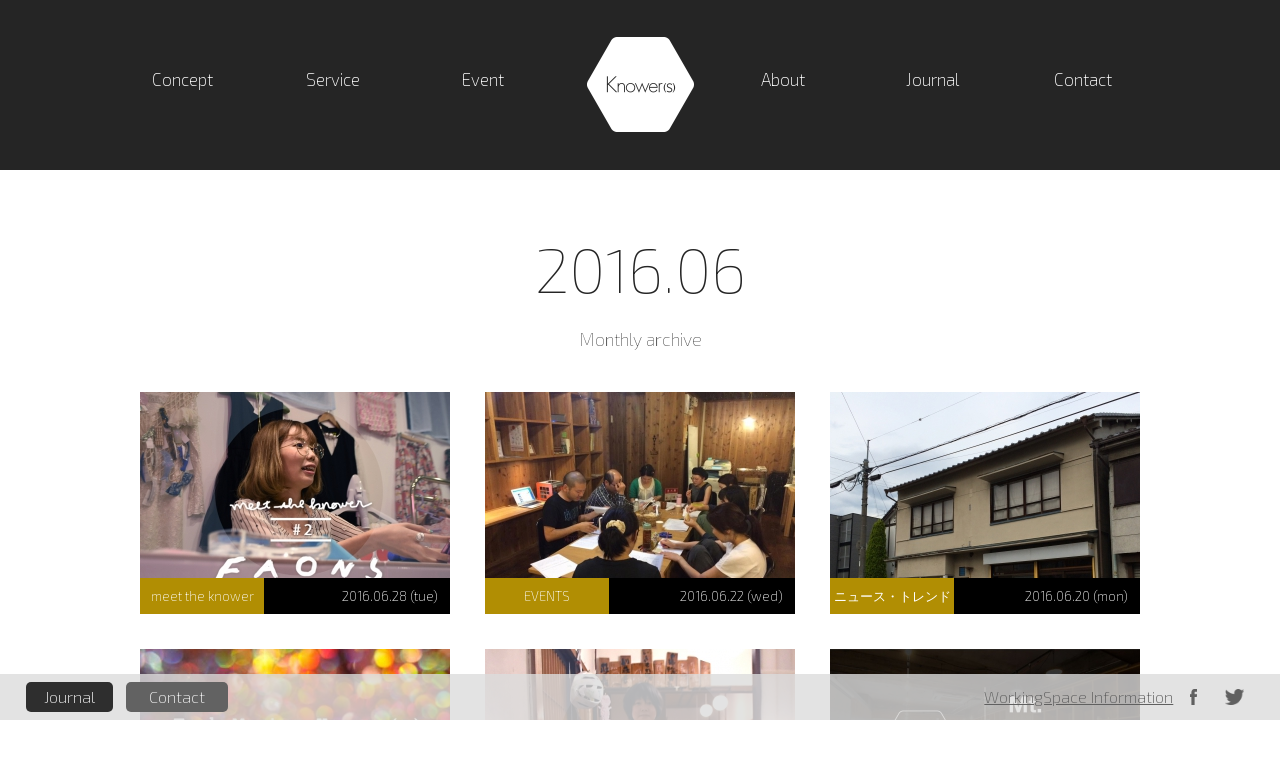

--- FILE ---
content_type: text/html; charset=UTF-8
request_url: http://knowers.jp/date/2016/06/
body_size: 56018
content:
<!DOCTYPE html>
<!--[if IE 7]><html class="ie ie7" lang="ja"><![endif]-->
<!--[if IE 8]><html class="ie ie8" lang="ja"><![endif]-->
<!--[if !(IE 6) | !(IE 7) | !(IE 8)  ]><!-->
<html dir="ltr" lang="ja">
<!--<![endif]-->
<head>
<meta charset="UTF-8">
<meta name="description" content="6月, 2016 | 松本市のコワーキングスペース「ノウアーズ」| Social Hub Space KNOWERS | ">
<meta name="generator" content="WordPress 5.1.19">
<meta name="msapplication-tileimage" content="http://knowers.jp/wp-content/uploads/2016/10/cropped-93429e24df85ebdb245d1e46d0034af3-270x270.jpg">
<meta name="robots" content="noindex,follow">
<meta name="viewport" content="width=device-width">
<title>6月, 2016 | 松本市のコワーキングスペース「ノウアーズ」| Social Hub Space KNOWERS</title>
<link rel="dns-prefetch" href="//fonts.googleapis.com">
<link rel="dns-prefetch" href="//s.w.org">
<link rel="dns-prefetch" href="//www.google-analytics.com">
<link rel="profile" href="http://gmpg.org/xfn/11">
<link rel="pingback" href="http://knowers.jp/xmlrpc.php">
<link rel="next" href="http://knowers.jp/date/2016/06/page/2/">
<link rel="canonical" href="http://knowers.jp/date/2016/06/">
<link rel="alternate" type="application/rss+xml" title="松本市のコワーキングスペース「ノウアーズ」| Social Hub Space KNOWERS &raquo; フィード" href="http://knowers.jp/feed/">
<link rel="alternate" type="application/rss+xml" title="松本市のコワーキングスペース「ノウアーズ」| Social Hub Space KNOWERS &raquo; コメントフィード" href="http://knowers.jp/comments/feed/">
<link rel="https://api.w.org/" href="http://knowers.jp/wp-json/">
<link rel="EditURI" type="application/rsd+xml" title="RSD" href="http://knowers.jp/xmlrpc.php?rsd">
<link rel="wlwmanifest" type="application/wlwmanifest+xml" href="http://knowers.jp/wp-includes/wlwmanifest.xml">
<link rel="icon" href="http://knowers.jp/wp-content/uploads/2016/10/cropped-93429e24df85ebdb245d1e46d0034af3-32x32.jpg" sizes="32x32">
<link rel="icon" href="http://knowers.jp/wp-content/uploads/2016/10/cropped-93429e24df85ebdb245d1e46d0034af3-192x192.jpg" sizes="192x192">
<link rel="apple-touch-icon-precomposed" href="http://knowers.jp/wp-content/uploads/2016/10/cropped-93429e24df85ebdb245d1e46d0034af3-180x180.jpg">
<link href="http://fonts.googleapis.com/css?family=Exo+2:700,300italic,200,900italic,500italic,800,300,600italic,500,800italic,900,100italic,200italic,600,700italic,400,100,400italic" rel="stylesheet" type="text/css">
<link href="http://fonts.googleapis.com/css?family=Francois+One" rel="stylesheet" type="text/css">
<link rel="stylesheet" id="twentytwelve-fonts-css" href="http://fonts.googleapis.com/css?family=Open+Sans:400italic,700italic,400,700&#038;subset=latin,latin-ext" type="text/css" media="all">
<link rel="stylesheet" href="http://knowers.jp/wp-content/themes/knowers02/css/common.css" type="text/css">
<link rel="stylesheet" href="http://knowers.jp/wp-content/themes/knowers02/css/reset.css" type="text/css">
<link rel="stylesheet" href="http://knowers.jp/wp-content/themes/knowers02/css/common_farmaers_life.css" type="text/css">
<link rel="stylesheet" href="http://knowers.jp/wp-content/themes/knowers02/css/common_creators.css" type="text/css">
<link rel="stylesheet" href="http://knowers.jp/wp-content/themes/knowers02/css/jquery.bxslider.css" type="text/css">
<link rel="stylesheet" href="http://knowers.jp/wp-content/themes/knowers02/css/common2.css" type="text/css">
<link rel="stylesheet" href="http://knowers.jp/wp-content/themes/knowers02/css/style_i.css" type="text/css">
<link rel="stylesheet" href="http://knowers.jp/wp-content/themes/knowers02/css/common_ti.css" type="text/css">
<link rel="stylesheet" href="http://knowers.jp/wp-content/themes/knowers02/css/common_kt.css" type="text/css">
<link rel="stylesheet" href="http://knowers.jp/wp-content/themes/knowers02/css/common_tn.css" type="text/css">
<link rel="stylesheet" href="http://knowers.jp/wp-content/themes/knowers02/css/common_me.css" type="text/css">
<link rel="stylesheet" href="http://knowers.jp/wp-content/themes/knowers02/css/simplePagination.css" type="text/css">
<link rel="stylesheet" id="validate-engine-css-css" href="http://knowers.jp/wp-content/plugins/wysija-newsletters/css/validationEngine.jquery.css?ver=2.8.2" type="text/css" media="all">
<link rel="stylesheet" id="wp-block-library-css" href="http://knowers.jp/wp-includes/css/dist/block-library/style.min.css?ver=5.1.19" type="text/css" media="all">
<link rel="stylesheet" id="wordpress-popular-posts-css-css" href="http://knowers.jp/wp-content/plugins/wordpress-popular-posts/public/css/wpp.css?ver=4.1.0" type="text/css" media="all">
<link rel="stylesheet" id="rss-retriever-css" href="http://knowers.jp/wp-content/plugins/wp-rss-retriever/inc/css/rss-retriever.css?ver=1.3.1" type="text/css" media="all">
<link rel="stylesheet" id="wp-lightbox-2.min.css-css" href="http://knowers.jp/wp-content/plugins/wp-lightbox-2/styles/lightbox.min.css?ver=1.3.4" type="text/css" media="all">
<link rel="stylesheet" id="twentytwelve-style-css" href="http://knowers.jp/wp-content/themes/knowers02/style.css?ver=5.1.19" type="text/css" media="all">
<link rel="stylesheet" id="dashicons-css" href="http://knowers.jp/wp-includes/css/dashicons.min.css?ver=5.1.19" type="text/css" media="all">
<link rel="stylesheet" id="thickbox-css" href="http://knowers.jp/wp-includes/js/thickbox/thickbox.css?ver=5.1.19" type="text/css" media="all">
<link rel="stylesheet" id="amazonjs-css" href="http://knowers.jp/wp-content/plugins/amazonjs/css/amazonjs.css?ver=0.8" type="text/css" media="all">
<!--[if lt IE 9]><link rel="stylesheet" id="twentytwelve-ie-css" href="http://knowers.jp/wp-content/themes/knowers02/css/ie.css?ver=20121010" type="text/css" media="all"><![endif]-->
<style type="text/css" media="all">/*<![CDATA[ */
img.wp-smiley,
img.emoji {
display: inline !important;
border: none !important;
box-shadow: none !important;
height: 1em !important;
width: 1em !important;
margin: 0 .07em !important;
vertical-align: -0.1em !important;
background: none !important;
padding: 0 !important;
}
.recentcomments a{display:inline !important;padding:0 !important;margin:0 !important;}
/* ]]>*/</style>
<script async src="https://www.google-analytics.com/analytics.js"></script>
<script type="text/javascript" src="http://knowers.jp/wp-includes/js/jquery/jquery.js?ver=1.12.4"></script>
<script type="text/javascript" src="http://knowers.jp/wp-content/plugins/wordpress-popular-posts/public/js/wpp-4.1.0.min.js?ver=4.1.0"></script>
<script type="text/javascript" src="http://knowers.jp/wp-includes/js/jquery/jquery-migrate.min.js?ver=1.4.1"></script>
<script type="text/javascript">//<![CDATA[
window.ga=window.ga||function(){(ga.q=ga.q||[]).push(arguments)};ga.l=+new Date;
ga('create', 'UA-61820152-1', 'auto');
ga('send', 'pageview');
window._wpemojiSettings = {"baseUrl":"https:\/\/s.w.org\/images\/core\/emoji\/11.2.0\/72x72\/","ext":".png","svgUrl":"https:\/\/s.w.org\/images\/core\/emoji\/11.2.0\/svg\/","svgExt":".svg","source":{"concatemoji":"http:\/\/knowers.jp\/wp-includes\/js\/wp-emoji-release.min.js?ver=5.1.19"}};
!function(e,a,t){var n,r,o,i=a.createElement("canvas"),p=i.getContext&&i.getContext("2d");function s(e,t){var a=String.fromCharCode;p.clearRect(0,0,i.width,i.height),p.fillText(a.apply(this,e),0,0);e=i.toDataURL();return p.clearRect(0,0,i.width,i.height),p.fillText(a.apply(this,t),0,0),e===i.toDataURL()}function c(e){var t=a.createElement("script");t.src=e,t.defer=t.type="text/javascript",a.getElementsByTagName("head")[0].appendChild(t)}for(o=Array("flag","emoji"),t.supports={everything:!0,everythingExceptFlag:!0},r=0;r<o.length;r++)t.supports[o[r]]=function(e){if(!p||!p.fillText)return!1;switch(p.textBaseline="top",p.font="600 32px Arial",e){case"flag":return s([55356,56826,55356,56819],[55356,56826,8203,55356,56819])?!1:!s([55356,57332,56128,56423,56128,56418,56128,56421,56128,56430,56128,56423,56128,56447],[55356,57332,8203,56128,56423,8203,56128,56418,8203,56128,56421,8203,56128,56430,8203,56128,56423,8203,56128,56447]);case"emoji":return!s([55358,56760,9792,65039],[55358,56760,8203,9792,65039])}return!1}(o[r]),t.supports.everything=t.supports.everything&&t.supports[o[r]],"flag"!==o[r]&&(t.supports.everythingExceptFlag=t.supports.everythingExceptFlag&&t.supports[o[r]]);t.supports.everythingExceptFlag=t.supports.everythingExceptFlag&&!t.supports.flag,t.DOMReady=!1,t.readyCallback=function(){t.DOMReady=!0},t.supports.everything||(n=function(){t.readyCallback()},a.addEventListener?(a.addEventListener("DOMContentLoaded",n,!1),e.addEventListener("load",n,!1)):(e.attachEvent("onload",n),a.attachEvent("onreadystatechange",function(){"complete"===a.readyState&&t.readyCallback()})),(n=t.source||{}).concatemoji?c(n.concatemoji):n.wpemoji&&n.twemoji&&(c(n.twemoji),c(n.wpemoji)))}(window,document,window._wpemojiSettings);
var wpp_params = {"rest_api":"1","sampling_active":"0","sampling_rate":"100","ajax_url":"http:\/\/knowers.jp\/wp-json\/wordpress-popular-posts\/v1\/popular-posts\/","action":"update_views_ajax","ID":"","token":"7328b68fee","debug":""};
//]]></script>
<!--[if lt IE 9]><script src="http://knowers.jp/wp-content/themes/knowers02/js/html5.js" type="text/javascript"></script>
<![endif]-->
</head>

<body class="archive date custom-font-enabled" onload="initialize();"  id="page_top">
<!-- gnav SP -->
<div id="gnav_sp_out">
		<div class="button-toggle"><img src="http://knowers.jp/wp-content/themes/knowers02/images/kns_nav_btn.gif" width="54" height="54"></div>
		<div class="menu">
			<ul>
           	 <li><a href="http://knowers.jp">Knowers</a></li>
				<li><a href="http://knowers.jp/concept">Concept</a></li>
				<li><a href="http://knowers.jp/service">Service</a></li>
                <li><a href="http://knowers.jp/event">Event</a></li>
                <li><a href="http://knowers.jp/about">About</a></li>
                <!--
                <li><a href="http://knowers.jp/member">Member</a></li>
                -->
                <li><a href="http://knowers.jp/journal">Journal</a></li>
                <li><a href="http://knowers.jp/contact">Contact</a></li>
			</ul>
		</div>
</div>
<!-- gnav SP -->



            <div id="hp_header">
          	<div id="hp_header2">
            		<div id="hp_header_in">
            		<ul id="header_ul">
            			<a href="http://knowers.jp/concept"><li class="header_ul_fixPadding"><p>Concept</p></li></a>
            			<a href="http://knowers.jp/service"><li class="header_ul_fixPadding"><p>Service</p></li></a>
            			<a href="http://knowers.jp/event"><li class="header_ul_fixPadding"><p>Event</p></li></a>
						<!--投稿ページのみロゴのh1をpに それ以外のページはロゴがh1-->
												<a href="http://knowers.jp"><li><h1><img src="http://knowers.jp/wp-content/themes/knowers02/images/knowersLogoTop.png" alt="knowersロゴ" class="kns_logo_top"></h1></li></a>
						            			<a href="http://knowers.jp/about"><li class="header_ul_fixPadding"><p>About</p></li></a>
                        <!--
            			<a href="http://knowers.jp/member"><li class="header_ul_fixPadding"><p>Member</p></li></a>
                        -->
                        <a href="http://knowers.jp/journal"><li class="header_ul_fixPadding"><p>Journal</p></li></a>
            			<a href="http://knowers.jp/contact"><li class="header_ul_fixPadding header_ul_borderWhite"><p>Contact</p></li></a>
            		</ul>
              </div><!----------------hp_header_in END------------------>
              </div><!----------------hp_header2 END------------------>
            </div><!----------------hp_header END------------------>
<div class="knowers_main_out header_set page_creators_header">
    		<div class="knowers_main_in">
 
                             
            </div><!----------------knowers_main_in END------------------>
 </div><!----------------knowers_main_out END------------------>
 
  <div id="kns_index_newsfild">
		<div id="kns_index_newfild_in">
        		<h2 class="kns_index_title62">
                2016.06                </h2>
                <p class="knowers_fontFamily_exo2_200 kns_index_newsTitle">Monthly archive</p>
                
                
<div class="kns_news_mainDiv02">
								
   			<!--個々の投稿を出力する処理-->
                                		<a class="kns_news_mainSmall_div1 kns_news_mainSmall_div2 box_fit01" href="http://knowers.jp/5220/">
                	       

<!--
                        <img src="http://knowers.jp/wp-content/uploads/2016/06/s_DSC_1895-800x533.jpg" class="kns_news_mainDivSmall_img">
                        


-->


											<img width="310" height="222" src="http://knowers.jp/wp-content/uploads/2016/06/main_eyecatch-310x222.jpg" class="attachment-medium size-medium wp-post-image" alt="" srcset="http://knowers.jp/wp-content/uploads/2016/06/main_eyecatch-310x222.jpg 310w, http://knowers.jp/wp-content/uploads/2016/06/main_eyecatch.jpg 800w, http://knowers.jp/wp-content/uploads/2016/06/main_eyecatch-600x430.jpg 600w" sizes="(max-width: 310px) 100vw, 310px" />					



                        	  <span class="kns_news_mainSmall_info1"><p>
                              【取材】松本駅から徒歩５分、女の子の「かわいい」を詰め込んだセレクトショップがオープン！                             </p></span>
							 
                  
                              <div class="knowers_fontFamily_exo2_200 kns_news_mainSmall_button1">
                                		<div class="kns_news_mainSmall_category1"><p>
                                      meet the knower                                        </p></div>
                                        <div class="kns_news_mainSmall_date1"><p>
                                        2016.06.28 (tue)                                        </p></div>
                                </div> <!----------------kns_new_smallButtom END------------------> 
				</a>
					   
					   
   			<!--個々の投稿を出力する処理-->
                                		<a class="kns_news_mainSmall_div1 kns_news_mainSmall_div2 box_fit01" href="http://knowers.jp/5107/">
                	       

<!--
                        <img src="http://knowers.jp/wp-content/uploads/2016/06/5bf02b807d8c649c449544447df6da98-800x600.jpg" class="kns_news_mainDivSmall_img">
                        


-->


											<img width="310" height="233" src="http://knowers.jp/wp-content/uploads/2016/06/5bf02b807d8c649c449544447df6da98-310x233.jpg" class="attachment-medium size-medium wp-post-image" alt="" srcset="http://knowers.jp/wp-content/uploads/2016/06/5bf02b807d8c649c449544447df6da98-310x233.jpg 310w, http://knowers.jp/wp-content/uploads/2016/06/5bf02b807d8c649c449544447df6da98-800x600.jpg 800w, http://knowers.jp/wp-content/uploads/2016/06/5bf02b807d8c649c449544447df6da98-600x450.jpg 600w, http://knowers.jp/wp-content/uploads/2016/06/5bf02b807d8c649c449544447df6da98.jpg 960w" sizes="(max-width: 310px) 100vw, 310px" />					



                        	  <span class="kns_news_mainSmall_info1"><p>
                              【レポート】三島由紀夫の戯曲をよんでみた！演劇ワークショップ♯2レポート                             </p></span>
							 
                  
                              <div class="knowers_fontFamily_exo2_200 kns_news_mainSmall_button1">
                                		<div class="kns_news_mainSmall_category1"><p>
                                      EVENTS                                        </p></div>
                                        <div class="kns_news_mainSmall_date1"><p>
                                        2016.06.22 (wed)                                        </p></div>
                                </div> <!----------------kns_new_smallButtom END------------------> 
				</a>
					   
					   
   			<!--個々の投稿を出力する処理-->
                                		<a class="kns_news_mainSmall_div1 kns_news_mainSmall_div2 box_fit01 box_fit01_ex_right" href="http://knowers.jp/4921/">
                	       

<!--
                        <img src="http://knowers.jp/wp-content/uploads/2016/06/IMG_0072.jpg" class="kns_news_mainDivSmall_img">
                        


-->


											<img width="310" height="310" src="http://knowers.jp/wp-content/uploads/2016/06/IMG_0063-310x310.jpg" class="attachment-medium size-medium wp-post-image" alt="" srcset="http://knowers.jp/wp-content/uploads/2016/06/IMG_0063-310x310.jpg 310w, http://knowers.jp/wp-content/uploads/2016/06/IMG_0063-150x150.jpg 150w, http://knowers.jp/wp-content/uploads/2016/06/IMG_0063-800x800.jpg 800w, http://knowers.jp/wp-content/uploads/2016/06/IMG_0063-600x600.jpg 600w" sizes="(max-width: 310px) 100vw, 310px" />					



                        	  <span class="kns_news_mainSmall_info1"><p>
                              【取材】信州大学の学生が空き家でつくった拠点に行ってきたよ。                             </p></span>
							 
                  
                              <div class="knowers_fontFamily_exo2_200 kns_news_mainSmall_button1">
                                		<div class="kns_news_mainSmall_category1"><p>
                                      ニュース・トレンド                                        </p></div>
                                        <div class="kns_news_mainSmall_date1"><p>
                                        2016.06.20 (mon)                                        </p></div>
                                </div> <!----------------kns_new_smallButtom END------------------> 
				</a>
					   
					   
   			<!--個々の投稿を出力する処理-->
                                		<a class="kns_news_mainSmall_div1 kns_news_mainSmall_div2 box_fit01" href="http://knowers.jp/5012/">
                	       

<!--
                        <img src="http://knowers.jp/wp-content/uploads/2016/06/image-1-800x600.jpeg" class="kns_news_mainDivSmall_img">
                        


-->


											<img width="310" height="233" src="http://knowers.jp/wp-content/uploads/2016/06/13450047_863236507141727_2868435912492937018_n-310x233.jpg" class="attachment-medium size-medium wp-post-image" alt="" srcset="http://knowers.jp/wp-content/uploads/2016/06/13450047_863236507141727_2868435912492937018_n-310x233.jpg 310w, http://knowers.jp/wp-content/uploads/2016/06/13450047_863236507141727_2868435912492937018_n-600x450.jpg 600w, http://knowers.jp/wp-content/uploads/2016/06/13450047_863236507141727_2868435912492937018_n-e1466004640452.jpg 640w" sizes="(max-width: 310px) 100vw, 310px" />					



                        	  <span class="kns_news_mainSmall_info1"><p>
                              【レポート】フロントエンジニアのためのLTイベントVol.7を開催しました！                             </p></span>
							 
                  
                              <div class="knowers_fontFamily_exo2_200 kns_news_mainSmall_button1">
                                		<div class="kns_news_mainSmall_category1"><p>
                                      EVENTS                                        </p></div>
                                        <div class="kns_news_mainSmall_date1"><p>
                                        2016.06.16 (thu)                                        </p></div>
                                </div> <!----------------kns_new_smallButtom END------------------> 
				</a>
					   
					   
   			<!--個々の投稿を出力する処理-->
                                		<a class="kns_news_mainSmall_div1 kns_news_mainSmall_div2 box_fit01" href="http://knowers.jp/4951/">
                	       

<!--
                        <img src="http://knowers.jp/wp-content/uploads/2016/06/s_DSC_1722-800x533.jpg" class="kns_news_mainDivSmall_img">
                        


-->


											<img width="310" height="222" src="http://knowers.jp/wp-content/uploads/2016/06/ochi-310x222.jpg" class="attachment-medium size-medium wp-post-image" alt="" srcset="http://knowers.jp/wp-content/uploads/2016/06/ochi-310x222.jpg 310w, http://knowers.jp/wp-content/uploads/2016/06/ochi.jpg 800w, http://knowers.jp/wp-content/uploads/2016/06/ochi-600x430.jpg 600w" sizes="(max-width: 310px) 100vw, 310px" />					



                        	  <span class="kns_news_mainSmall_info1"><p>
                              【取材】温泉街に本屋を開店！？「おんせんブックス」を営む大学生にトツゲキ！                             </p></span>
							 
                  
                              <div class="knowers_fontFamily_exo2_200 kns_news_mainSmall_button1">
                                		<div class="kns_news_mainSmall_category1"><p>
                                      meet the knower                                        </p></div>
                                        <div class="kns_news_mainSmall_date1"><p>
                                        2016.06.15 (wed)                                        </p></div>
                                </div> <!----------------kns_new_smallButtom END------------------> 
				</a>
					   
					   
   			<!--個々の投稿を出力する処理-->
                                		<a class="kns_news_mainSmall_div1 kns_news_mainSmall_div2 box_fit01 box_fit01_ex_right" href="http://knowers.jp/4924/">
                	       

<!--
                        <img src="http://knowers.jp/wp-content/uploads/2016/04/DSC_1301-1024x683.jpg" class="kns_news_mainDivSmall_img">
                        


-->


											<img width="310" height="192" src="http://knowers.jp/wp-content/uploads/2016/06/logo-3-310x192.jpg" class="attachment-medium size-medium wp-post-image" alt="" srcset="http://knowers.jp/wp-content/uploads/2016/06/logo-3-310x192.jpg 310w, http://knowers.jp/wp-content/uploads/2016/06/logo-3-800x497.jpg 800w, http://knowers.jp/wp-content/uploads/2016/06/logo-3-600x373.jpg 600w, http://knowers.jp/wp-content/uploads/2016/06/logo-3.jpg 881w" sizes="(max-width: 310px) 100vw, 310px" />					



                        	  <span class="kns_news_mainSmall_info1"><p>
                              Mt. StartupCamp始動！起業したい人のための本気のスタートアッププログラム！                             </p></span>
							 
                  
                              <div class="knowers_fontFamily_exo2_200 kns_news_mainSmall_button1">
                                		<div class="kns_news_mainSmall_category1"><p>
                                      EVENTS                                        </p></div>
                                        <div class="kns_news_mainSmall_date1"><p>
                                        2016.06.13 (mon)                                        </p></div>
                                </div> <!----------------kns_new_smallButtom END------------------> 
				</a>
					   
					   
   			<!--個々の投稿を出力する処理-->
                                		<a class="kns_news_mainSmall_div1 kns_news_mainSmall_div2 box_fit01" href="http://knowers.jp/4855/">
                	       

<!--
                        <img src="http://knowers.jp/wp-content/uploads/2015/03/4a332f05ade4ac7bb3c46c472cb5eac8-e1427800443805.jpg" class="kns_news_mainDivSmall_img">
                        


-->


											<img width="310" height="233" src="http://knowers.jp/wp-content/uploads/2016/06/IMG_0345-e1465169909286-310x233.jpg" class="attachment-medium size-medium wp-post-image" alt="" srcset="http://knowers.jp/wp-content/uploads/2016/06/IMG_0345-e1465169909286-310x233.jpg 310w, http://knowers.jp/wp-content/uploads/2016/06/IMG_0345-e1465169909286-800x600.jpg 800w, http://knowers.jp/wp-content/uploads/2016/06/IMG_0345-e1465169909286-600x450.jpg 600w" sizes="(max-width: 310px) 100vw, 310px" />					



                        	  <span class="kns_news_mainSmall_info1"><p>
                              【イベント利用】ドーナツ化する医療#01                             </p></span>
							 
                  
                              <div class="knowers_fontFamily_exo2_200 kns_news_mainSmall_button1">
                                		<div class="kns_news_mainSmall_category1"><p>
                                      ライフ&amp;ワーク                                        </p></div>
                                        <div class="kns_news_mainSmall_date1"><p>
                                        2016.06.04 (sat)                                        </p></div>
                                </div> <!----------------kns_new_smallButtom END------------------> 
				</a>
					   
					   </div><!----------------kns_news_mainDiv02 END------------------>
<div style="width:80%;max-width:800px;margin:0 auto;"><!--アーカイブとカテゴリーのアコーディオンを実装-->
<ul class="accordion">
    <li>
        <p><span>Category</span></p>
        <ul>
                 <li>
         <a href="http://knowers.jp/category/article/booker/">Booker    (1)</a>
         </li>
                  <li>
         <a href="http://knowers.jp/category/border/">BORDER    (3)</a>
         </li>
                  <li>
         <a href="http://knowers.jp/category/events/">EVENTS    (194)</a>
         </li>
                  <li>
         <a href="http://knowers.jp/category/events/knowers-talk/">KNOWERS talk    (1)</a>
         </li>
                  <li>
         <a href="http://knowers.jp/category/article/meet-the-knower/">meet the knower    (11)</a>
         </li>
                  <li>
         <a href="http://knowers.jp/category/article/weekend-snap/">Weekend Snap    (2)</a>
         </li>
                  <li>
         <a href="http://knowers.jp/category/weekly-digest/">Weekly Digest    (1)</a>
         </li>
                  <li>
         <a href="http://knowers.jp/category/community/workingwomencafe/">Working Women Cafe    (13)</a>
         </li>
                  <li>
         <a href="http://knowers.jp/category/article/creators/">クリエイターズ    (8)</a>
         </li>
                  <li>
         <a href="http://knowers.jp/category/community/">コミュニティ    (19)</a>
         </li>
                  <li>
         <a href="http://knowers.jp/category/article/column/">コラム    (5)</a>
         </li>
                  <li>
         <a href="http://knowers.jp/category/news/share/">シェア    (31)</a>
         </li>
                  <li>
         <a href="http://knowers.jp/category/events/startup-event/">スタートアップ    (39)</a>
         </li>
                  <li>
         <a href="http://knowers.jp/category/news/staff-blog/">スタッフブログ    (17)</a>
         </li>
                  <li>
         <a href="http://knowers.jp/category/news/">ニュース・トレンド    (58)</a>
         </li>
                  <li>
         <a href="http://knowers.jp/category/article/shortessay/">ひとくちエッセイ    (5)</a>
         </li>
                  <li>
         <a href="http://knowers.jp/category/news/press-release/">プレスリリース    (11)</a>
         </li>
                  <li>
         <a href="http://knowers.jp/category/community/matsumoto-connect/">まつもとコネクト    (3)</a>
         </li>
                  <li>
         <a href="http://knowers.jp/category/community/matsumotocitizensuniversity/">まつもと市民大学    (15)</a>
         </li>
                  <li>
         <a href="http://knowers.jp/category/events/%e3%82%82%e3%81%8f%e3%82%82%e3%81%8f%e5%8b%89%e5%bc%b7%e4%bc%9a/">もくもく勉強会    (1)</a>
         </li>
                  <li>
         <a href="http://knowers.jp/category/article/lifeandwork/">ライフ&amp;ワーク    (20)</a>
         </li>
                  <li>
         <a href="http://knowers.jp/category/events/report/">レポート    (89)</a>
         </li>
                  <li>
         <a href="http://knowers.jp/category/events/workshop/">ワークショップ    (45)</a>
         </li>
                  <li>
         <a href="http://knowers.jp/category/events/for-women/">女性    (32)</a>
         </li>
                  <li>
         <a href="http://knowers.jp/category/events/networking/">異業種交流    (5)</a>
         </li>
                  <li>
         <a href="http://knowers.jp/category/article/">記事    (32)</a>
         </li>
                 </ul>
    </li>
    <li>
        <p><span>Archive</span></p>
        <ul>
                <li><li>	<a href='http://knowers.jp/date/2025/08/'>2025.8</a>&nbsp;(1)</li></li>
                  <li><li>
	<a href='http://knowers.jp/date/2020/08/'>2020.8</a>&nbsp;(1)</li></li>
                  <li><li>
	<a href='http://knowers.jp/date/2019/03/'>2019.3</a>&nbsp;(1)</li></li>
                  <li><li>
	<a href='http://knowers.jp/date/2018/09/'>2018.9</a>&nbsp;(1)</li></li>
                  <li><li>
	<a href='http://knowers.jp/date/2018/03/'>2018.3</a>&nbsp;(1)</li></li>
                  <li><li>
	<a href='http://knowers.jp/date/2018/02/'>2018.2</a>&nbsp;(3)</li></li>
                  <li><li>
	<a href='http://knowers.jp/date/2018/01/'>2018.1</a>&nbsp;(3)</li></li>
                  <li><li>
	<a href='http://knowers.jp/date/2017/12/'>2017.12</a>&nbsp;(3)</li></li>
                  <li><li>
	<a href='http://knowers.jp/date/2017/11/'>2017.11</a>&nbsp;(1)</li></li>
                  <li><li>
	<a href='http://knowers.jp/date/2017/10/'>2017.10</a>&nbsp;(1)</li></li>
                  <li><li>
	<a href='http://knowers.jp/date/2017/06/'>2017.6</a>&nbsp;(2)</li></li>
                  <li><li>
	<a href='http://knowers.jp/date/2017/04/'>2017.4</a>&nbsp;(1)</li></li>
                  <li><li>
	<a href='http://knowers.jp/date/2017/03/'>2017.3</a>&nbsp;(1)</li></li>
                  <li><li>
	<a href='http://knowers.jp/date/2017/02/'>2017.2</a>&nbsp;(1)</li></li>
                  <li><li>
	<a href='http://knowers.jp/date/2016/12/'>2016.12</a>&nbsp;(2)</li></li>
                  <li><li>
	<a href='http://knowers.jp/date/2016/11/'>2016.11</a>&nbsp;(4)</li></li>
                  <li><li>
	<a href='http://knowers.jp/date/2016/10/'>2016.10</a>&nbsp;(9)</li></li>
                  <li><li>
	<a href='http://knowers.jp/date/2016/09/'>2016.9</a>&nbsp;(7)</li></li>
                  <li><li>
	<a href='http://knowers.jp/date/2016/08/'>2016.8</a>&nbsp;(3)</li></li>
                  <li><li>
	<a href='http://knowers.jp/date/2016/07/'>2016.7</a>&nbsp;(12)</li></li>
                  <li><li>
	<a href='http://knowers.jp/date/2016/06/'>2016.6</a>&nbsp;(7)</li></li>
                  <li><li>
	<a href='http://knowers.jp/date/2016/05/'>2016.5</a>&nbsp;(5)</li></li>
                  <li><li>
	<a href='http://knowers.jp/date/2016/04/'>2016.4</a>&nbsp;(4)</li></li>
                  <li><li>
	<a href='http://knowers.jp/date/2016/03/'>2016.3</a>&nbsp;(1)</li></li>
                  <li><li>
</li></li>
                 </ul>
    </li>

</ul></div>

  <div class="knowers_fontFamily_exo2_200 kns_allNews"><a href="#page_top">Page Top</a></div>

</div><!----------------kns_index_newfild_in END------------------>

</div><!----------------kns_index_newsfild END------------------>


    <div id="kns_index_2buttom_out">
    		<div id="kns_index_2buttom_in">
           <div id="kns_index_2buttomMain">
            <div id="kns_index_2buttomLeft">
            	  <a href="http://knowers.jp/concept">
            		<img src="http://knowers.jp/wp-content/themes/knowers02/images/kns_index_2buttom01.jpg">
                </a>
                <p>What’s Knower(s)?</p>
            </div>
            <div id="kns_index_2buttomRight">
               <a href="http://knowers.jp/service">
               		<img src="http://knowers.jp/wp-content/themes/knowers02/images/kns_index_2buttom02.jpg">
               </a>
               <p>Social Hub Space</p>
              </div>

             </div><!----------------kns_index_2buttomMain END------------------>
        </div><!----------------kns_index_2buttom_in END------------------>
    </div><!----------------kns_index_2buttom_out END------------------>
    
   <div id="kns_index_facebook_out">
		<div id="kns_index_facebook_in">
        		
          <iframe src="//www.facebook.com/plugins/likebox.php?href=https%3A%2F%2Fwww.facebook.com%2Fsocialhubspaceknowers%3Ffref%3Dts&amp;width=300&amp;height=258&amp;colorscheme=light&amp;show_faces=true&amp;header=false&amp;stream=false&amp;show_border=false" scrolling="no" frameborder="0" style="border:none; overflow:hidden; width:300px; height:258px;" allowTransparency="true"></iframe>
                
        </div><!----------------kns_index_facebook_in END------------------>
   </div><!----------------kns_index_facebook_out END------------------>
   
   <div id="kns_index_events_out">
   		<div id="kns_index_events_in">
        		<h2 class="kns_index_title62 kns_index_onlineTitle kns_index_mainTitle_respon">Today’s Event</h2>
              <p class="knowers_fontFamily_exo2_200 kns_index_onlineTitle_Selection kns_index_newsTitle">check daily events</p>
              
          <div class="cal_wrapper">    
                <div id="kns_index_events_main">
  
                		<p><iframe src="https://calendar.google.com/calendar/embed?src=cloudot.co.jp_tqnginu9bb14rtf776n7d2rqg0%40group.calendar.google.com&ctz=Asia%2FTokyo" style="border: 0" width="800" height="600" frameborder="0" scrolling="no"></iframe></p>
                    <!--
                    <iframe src="https://calendar.google.com/calendar/embed?src=cloudot.co.jp_tqnginu9bb14rtf776n7d2rqg0%40group.calendar.google.com&ctz=Asia%2FTokyo" style="border: 0" width="800" height="600" frameborder="0" scrolling="no"></iframe> 
                    -->
                </div><!----------------kns_in<a href="google_php">google_php</a>dex_events_main END------------------>
           </div><!----------------cal_wrapper END------------------>

        </div><!----------------kns_index_events_in END------------------>
   </div><!----------------kns_index_events_out END------------------>


   <div id="kns_index_footer_out">
   		<div id="kns_index_footer_in">
        		<div id="kns_index_footer_Img_main">
        			<img src="http://knowers.jp/wp-content/themes/knowers02/images/kns_index_footer_logo.png" alt="knowersのロゴ" id="kns_index_footer_logo">
                		<img src="http://knowers.jp/wp-content/themes/knowers02/images/kns_index_footer_map.png" alt="knowersの地図" id="kns_index_footer_map">
                </div><!----------------kns_index_footer_Img_main END------------------>
                <div id="kns_index_footer_main">
                		<dl>
                        	<dt>
                        		Social Hub Space  <span>KNOWERS</span>
                        	</dt>
                        	<dd id="kns_footer_txt01">
                        		〒390-0874長野県松本市大手1-3-29 丸今ビル１F
                        	</dd>
                        	<dd id="kns_footer_txt02">
                        	   　　Mail. hello@knowers.jp<br> 
                       	</dd>
                        	<dd id="kns_footer_txt03">
                        	   　　営業時間 : 12:00～19:00（祝土日休）
                        	</dd>
                            <!----------------ここまでページ内スクロールさせる------------------>
                            <span id="bottom">Copyrights by KNOWERS. All Rights Reserved. Powered by <a href="http://www.cloudot.co.jp/" target="_blank">Cloudot Inc</a></span>
                        </dl>
                
                </div><!----------------kns_index_footer_main END------------------>
                
        </div><!----------------kns_index_footer_in END------------------>
   </div><!----------------kns_index_footer_out END------------------>
    
<div id="kns_index_underNav_out">
	<div id="kns_index_underNav_in">
    		<div id="kns_index_underNav_left">
           <a href="http://knowers.jp/journal">
            		<div id="kns_index_underNav_left01">
                   Journal
                    </div>
    			</a>
                <a href="http://knowers.jp/contact">
                    <div id="kns_index_underNav_left02">
                    Contact
                    </div>
        			</a>
            </div><!----------------kns_index_underNav_left END------------------>
            
            
         <div id="kns_index_underNav_right">
            		
                <!--<a href="">
                  <div id="kns_index_underNav_right01">
    					<img src="http://knowers.jp/wp-content/themes/knowers02/images/index_footer_icon03.png" height="16">
                    </div>
                  </a>-->
                  <a href="//twitter.com/knowers_info" target="_blank">
                   <div id="kns_index_underNav_right02">
                    		<img src="http://knowers.jp/wp-content/themes/knowers02/images/index_footer_icon02.png" height="16">
                    </div>
                    </a>
                 <a href="https://www.facebook.com/knowers.jp/?fref=nf" target="_blank">
            		<div id="kns_index_underNav_right03">
                    	<img src="http://knowers.jp/wp-content/themes/knowers02/images/index_footer_icon01.png" height="16">
                    </div>
            		</a>
                 <a href="">
            			<div id="kns_index_underNav_right04">
                    		WorkingSpace Information
                    </div>
                 </a>
            </div><!----------------kns_index_underNav_right END------------------>
            
    </div><!----------------kns_index_underNav_in END------------------>
</div><!----------------kns_index_underNav_out END------------------>


<!----------------jQuery and javaScript------------------>
<script src="//ajax.googleapis.com/ajax/libs/jquery/1.11.1/jquery.min.js"></script>
<script src="http://maps.google.com/maps/api/js?sensor=true"></script>
<script src="http://knowers.jp/wp-content/themes/knowers02/js/jquery.bxslider.min.js"></script>

<script src="http://knowers.jp/wp-content/themes/knowers02/js/jquery.simplePagination.js"></script>

<!--------------------ニュースレター修正部分----------------------->
<script>
	$(".wysija-submit").eq(0).attr('value','GET');
	//wysija-input
	$(".wysija-input").eq(0).attr('placeholder','input your e-mail');
</script>

<script>
	//アーカイブボックスの高さ
	$(window).on('load resize', function()  {
		
			var boxfit01 = $(".box_fit01").width();
			var boxfit01_h = boxfit01 * 0.71612903 + 'px' ;
			$('.box_fit01').css('height', boxfit01_h);
			
	});
</script>


<!----------------Mainコンテンツを表示(読み込み完了後とリサイズ後に動く)------------------>
<script>

$(window).on('load resize', function() {
	//メイン画像を表示
	var sum = $('.knowers_main_out').width();
	sum = sum / 2;
	$(".knowers_main_out").css("height",sum);
	
	var sum_in = $('.knowers_main_in').height() + 40;
	
	if(sum < sum_in){
		$(".knowers_main_out").css("height",sum_in);
	}
	
	//クリエイター画像を表示するために高さ取得
	var creatorsH = $('#kns_index_creators_out').width() / 2.58152174;
	
	var creators_inH = $('#kns_index_creators_in').height() + 40;

	if( creatorsH < creators_inH ){
		$("#kns_index_creators_out").css("height",creators_inH);
	}else{
		$("#kns_index_creators_out").css("height",creatorsH);
	}
});

</script>
<!----------------スクロールしたさい動きに合わせてメニューバーを表示させる------------------>


<script>
$(window).on('load scroll', function() {
	var scrollY = document.documentElement.scrollTop || document.body.scrollTop;
	 var mainImgY = $('.header_set').height();
	 
	  if(scrollY > mainImgY){
		  $("#hp_header2").addClass("hp_header2_on");
			$("#hp_header_in").addClass("hp_header_in_on");
			
			$("#hp_header2").removeClass("hp_header2_off");
		    $("#hp_header_in").removeClass("hp_header_in_off");
	  }else{
		  $("#hp_header2").addClass("hp_header2_off");
		    $("#hp_header_in").addClass("hp_header_in_off");
			
			$("#hp_header2").removeClass("hp_header2_on");
			$("#hp_header_in").removeClass("hp_header_in_on");
	  }
	 
	
});

</script>

<!----------------INDEXのニュース部分のJS ------------------>
<!----------------Imageの横幅取得 ------------------>
<script>
$(window).on('load resize', function() {
	//大きいImagの横幅
	var bigImg = $('#kns_news_mainDivLeft_img').width();
	//大きいImageの縦幅
	var bigImg_height = $('#kns_news_mainDivLeft').height();
	//小さい（大きいImgの左側）のimagの縦横取得
	var smallImg1 = $('#kns_news_mainDivRight_img1').width();

	var smallImg1_height = smallImg1 * 0.71612903;
	//小さい2（大きいImgの左側）のimagの縦横取得
	var smallImg2 = $('#kns_news_mainDivRight_img2').width();
	var smallImg2_height = smallImg2 * 0.71612903;
	//上の小さい画像間のpadding調整
	var padding_top = bigImg_height - smallImg1_height - smallImg2_height -15;
	//下の小さい画像取得
	var smallImg_underW = $('.box_fit01').width();
	var smallImg_underH = $('.box_fit01').height();
	//creatorsの画像横取得
	var creatorImg_W = $('.index_creators_box_img').width();
	//onlineの画像横取得
	var onlineImg_W = $('.kns_index_online_sub a img').width();
	//footerの横取得
	var footerImg_W = $('#kns_index_footer_out').width();
	//footer_inの縦の取得
	var footer_in_H = $('#kns_index_footer_in').height();
	
	
	//creators->work のイメージ横縦取得
	var creators_workW = $('.crt_work_subMain img').width();
	var creators_workH = $('.crt_work_subMain img').height();


	//$("#kns_news_bigButtom").css("width",bigImg);
//	$("#kns_new_smallButtom").css("width",smallImg1);
//	$("#kns_new_smallButtom2").css("width",smallImg2);
//	$("#kns_news_space_DivSmall").css("padding-top",padding_top);
	//画像をhoverした時に詳細表示（大きい記事）
//	$(".kns_news_imgInfo1").css("width",bigImg);
//	$(".kns_news_imgInfo1").css("height",bigImg_height);
	//画像をhoverした時に詳細表示（小さい記事１）
//	$(".kns_news_smallInfo1").css("width",smallImg1);
//	$(".kns_news_smallInfo1").css("height",smallImg1_height);
	
		//画像をhoverした時に詳細表示（小さい記事2）
	$(".kns_news_smallInfo2").css("width",smallImg2);
	$(".kns_news_smallInfo2").css("height",smallImg2_height);
	
	//画像をhoverした時に詳細表示（小さい記事下部分01）
//	$(".kns_news_mainSmall_info1").css("width",smallImg_underW);
//	$(".kns_news_mainSmall_info1").css("height",smallImg_underH);
	//creators箇所hoverした時にテキスト表示する際、paddingサイズ調整
	var creatorTextRange =  creatorImg_W / 230;
	var creatorTextPaddingTop = 92 * creatorTextRange;
	var creatorTextPaddingLeft =  20 * creatorTextRange;
	$(".index_creators_img_text").css("padding-top",creatorTextPaddingTop);
	$(".index_creators_img_text").css("padding-left",creatorTextPaddingLeft);
	//onlineStoreの画像サイズ取得してhover部分の幅調整
	$(".kns_index_online_sub span").css("width",onlineImg_W);
	$(".kns_index_online_sub span").css("height",onlineImg_W);
	//footer部分の画像の縦を決める
	var footer_sum = 530 / 1900;
	footer_sum = footerImg_W * footer_sum;
	var footer_value = footer_sum + 'px';
	$("#kns_index_footer_out").css("height",footer_value);
	
	if(footer_sum < footer_in_H){
		var footer_in_H_value = footer_in_H + "px";
		$("#kns_index_footer_out").css("height",footer_in_H_value);
	}
	
	//クリエイターページのwork部分の大きさ調整
	$(".crt_work_subMain span").css("width",creators_workW);
	$(".crt_work_subMain span").css("height",creators_workH);
	
	var boxfit01 = $(".top_box01").width();
	var boxfit01_h = boxfit01 * 0.71612903 + 'px' ;
	$('.top_box01').css('height', boxfit01_h);
	
	var boxfit02 = $(".no2").width();
	var boxfit02_h = boxfit02 * 0.71612903 + 'px' ;
	$('.no2').css('height', boxfit02_h);
	
	var boxfit03 = $(".no3").width();
	var boxfit03_h = boxfit03 * 0.71612903 + 'px' ;
	$('.no3').css('height', boxfit03_h);
	
	var boxfit_padding = boxfit01 * 0.71612903 - boxfit02 * 0.71612903 - boxfit03 * 0.71612903;
	boxfit_padding = boxfit_padding + 'px';
	
	$("#kns_news_space_DivSmall").css("padding-top",boxfit_padding);
});
</script>
<!----------------ニュース部分のJS    END------------------>

<!-----------------------ページ内スクロール---------------------------->

<script type="text/javascript">
$(function(){
	$('a[href^=#]').click(function(){
		var speed = 1000;
		var href= $(this).attr("href");
		var target = $(href == "#" || href == "" ? 'html' : href);
		var position = target.offset().top;
		$("html, body").animate({scrollTop:position}, speed, "swing");
		return false;
	});
});
</script>
<!-----------------------ページ内スクロール　　END---------------------------->
<!-----------------------スマポ時のメニュー表示　---------------------------->

<script>
$(function(){
    $(".menu").css("display","none");
    $(".button-toggle").on("click", function() {
        $(".menu").slideToggle("fast");
    });
});
</script>

<!-----------------------スマポ時のメニュー表示　　END---------------------------->
<!-----------------------------bxSlider---------------------------->
<script>
	$(document).ready(function(){
  		$('.bxslider').bxSlider();
	});
</script>
<!-----------------------------bxSlider  END---------------------------->
<!-----------------------------  companyページの募集が終了かの判断 ---------------------------->
<script>
$(window).on('load', function() {
	var company_display = true;
	//募集終了なら下の値をfalseにする
	//company_display = false;
	if (company_display){
		
	}else{
	$("#life_job_right1_out").css("display",'none');
	$("#life_job_right2_out").css("display",'block');
	}
});
</script>
<!-----------------------------  companyページの募集が終了かの判断 END---------------------------->
<!-----------------------------  アコーディオンの為のJS---------------------------->
<script>
$(function(){
     
$(".accordion p").click(function(){
    $(this).next("ul").slideToggle();
    $(this).children("span").toggleClass("open");
}); 
 
$(".accordion dt").click(function(){
    $(this).next("dd").slideToggle();
    $(this).next("dd").siblings("dd").slideUp();
    $(this).toggleClass("open");    
    $(this).siblings("dt").removeClass("open");
});
 
});
</script>
<!-----------------------------  アコーディオンの為のJS END---------------------------->
<!---------------------------
<script>
$(window).on('load', function() {
	var counter = 0;
    $('.box_fit01').each(function(){
		
        counter++;
		
		if(counter % 3 == 0){

			$(".box_fit01").eq(counter-1).addClass("box_fit01_ex_right");
		}
    });
	
});
</script>
<!-----------------------------   一覧の３の倍数のみCSSを変える END---------------------------->

<!-----------------------------  INDEX写真の大きな比率よってCSSを変える ---------------------------->
<script>
$(window).on('load', function() {

	var bigimg_w = $('#kns_news_mainDivLeft_img').width();
	var bigimg_h = $('#kns_news_mainDivLeft_img').height();
	//1.40909090909
	if( bigimg_w > bigimg_h * 1.40909090909 ){
		$('#kns_news_mainDivLeft_img').css('height','100%');
	}else{
		$('#kns_news_mainDivLeft_img').css('width','100%');
	}
	
	//no2の修正
	var smallimg_w2 = $('#kns_news_mainDivRight_img1').width();
	var smallimg_h2 = $('#kns_news_mainDivRight_img1').height();
	if( smallimg_w2 > smallimg_h2 * 1.40909090909 ){
		$('#kns_news_mainDivRight_img1').css('height','100%');
	}else{
		$('#kns_news_mainDivRight_img1').css('width','100%');
	}
	
	//no3の修正
	var smallimg_w3 = $('#kns_news_mainDivRight_img2').width();
	var smallimg_h3 = $('#kns_news_mainDivRight_img2').height();
	if( smallimg_w3 > smallimg_h3 * 1.40909090909 ){
		$('#kns_news_mainDivRight_img2').css('height','100%');
	}else{
		$('#kns_news_mainDivRight_img2').css('width','100%');
	}
	
	
	
	
	var size = $('.kns_news_mainDivSmall_img').length;
//	console.log(size);
	for (var i=0 ; i<size ; i++){
		var smallimg_w4 = $('.kns_news_mainDivSmall_img').eq(i).width();
		var smallimg_h4 = $('.kns_news_mainDivSmall_img').eq(i).height();
		/*
		if( smallimg_w4 > smallimg_h4 * 1.40909090909 ){
			$('.kns_news_mainDivSmall_img').eq(i).css('height','100%');
		}else{
			$('.kns_news_mainDivSmall_img').eq(i).css('width','100%');
		}	
		*/
		if( smallimg_w4 < smallimg_h4 * 1.40909090909 ){
			$('.kns_news_mainDivSmall_img').eq(i).css('width','100%');
		}else{
			$('.kns_news_mainDivSmall_img').eq(i).css('height','100%');
		}
		//ジャーナルページで立ち上がり時にIMGが崩れるので整正した後表示
		$('.kns_news_mainDivSmall_img').eq(i).css('display','block');
	}
	

	
	//シングルページの写真800px以上だと800pxにする
	var singleImg_w =$('.kns_single_main_div a img').width();
	if(singleImg_w >= 800){
		$('.kns_single_main_div a img').css('max-width','800px');
	}else{

	}
	
	//var testcount = $("#trust-form form div div div");
//	$('#trust-form form div div div').eq(0).css('overflow','hidden');
});
</script>
<!-----------------------------   INDEX写真の大きな比率よってCSSを変える  END---------------------------->

<!-----------------------------  INDEXの写真の表示修正箇所 ---------------------------->
<script>
$(window).on('load resize', function() {
	var bigimg_h =$('#kns_news_mainDivLeft').height();
	var bigimg_w = $('.kns_news_big01').width();
	$('.kns_news_big01').css('height',bigimg_h);
	$('#kns_news_bigButtom').css('width',bigimg_w);
	$('.kns_news_imgInfo1').css('width',bigimg_w);
	$('.kns_news_imgInfo1').css('height',bigimg_h);
	
	//no2の修正
	var smallimg_h2 =$('.no2').height();
	var smallimg_w2 = $('.no2').width();
	$('.kns_news_smallInfo1').css('width',smallimg_w2);
	$('.kns_news_smallInfo1').css('height',smallimg_h2);
	$('#kns_new_smallButtom').css('width',smallimg_w2);
	
	//no3の修正
	var smallimg_w3 = $('.no3').width();
	var smallimg_h3 =$('.no3').height();
	$('.kns_news_smallInfo2').css('width',smallimg_w3);
	$('.kns_news_smallInfo2').css('height',smallimg_h3);
	$('#kns_new_smallButtom2').css('width',smallimg_w3);
	
	
	
	//.box_fit01
	var smallimg_w4 = $('.box_fit01').width();
	var smallimg_h4 =$('.box_fit01').height();
	$('.kns_news_mainSmall_info1').css('width',smallimg_w4);
	$('.kns_news_mainSmall_info1').css('height',smallimg_h4);
	$('.kns_news_mainSmall_button1').css('width',smallimg_w4);
/*	INDEX部分文字数をレスポンシブによって調整
	//console.log(smallimg_w4);
	var tag= $(" .kns_news_imgInfo1 p ").text();
	tag = tag.replace(/^\s+|\s+$/g, "");
	tag = tag.substr(0,10);
	console.log(tag);
	$(" .kns_news_imgInfo1 p ").text(tag);
*/	
/*
	var textBig= $(" .kns_news_imgInfo1 p ").text();
	var textBig = textBig.replace(/^\s+|\s+$/g, "");
	var textBig_s = textBig.substr(0,20) + "....";
	var textBig1= $(" .kns_news_imgInfo1 p ").text();
	console.log(textBig_s);
//	$(" .kns_news_imgInfo1 p ").text(textBig_s);
	/*画面の表示サイズによって一覧のテキスト量を調整*/
	/*
	var w = $(window).width();
	if ( w < 767){
		$(" .kns_news_imgInfo1 p ").text(textBig_s);
	}else{
	}
	*/
});
</script>
<!-----------------------------    INDEXの写真の表示修正箇所 END---------------------------->


<!-----------------------------  コンタクトフォーム修正箇所(プレイスホルダー) ---------------------------->
<script>

$(window).on('load', function() {
	$(".f_01").eq(0).attr('placeholder','your name');
	$(".f_01").eq(1).attr('placeholder','your phone number');
	$(".f_01").eq(2).attr('placeholder','your address');
	
	$(".f_02").eq(0).attr('placeholder','your details of the inquiry');
	$(".form_kt0 .form_kt01 .subject").eq(3).css('height','112px');
	$(".form_kt0 .form_kt01 .subject .content").eq(3).css('top','9px');
	
});

</script>
<!-----------------------------   コンタクトフォーム修正箇所  END---------------------------->

<!----------------jQuery and javaScript END------------------>

<script>
  (function(i,s,o,g,r,a,m){i['GoogleAnalyticsObject']=r;i[r]=i[r]||function(){
  (i[r].q=i[r].q||[]).push(arguments)},i[r].l=1*new Date();a=s.createElement(o),
  m=s.getElementsByTagName(o)[0];a.async=1;a.src=g;m.parentNode.insertBefore(a,m)
  })(window,document,'script','//www.google-analytics.com/analytics.js','ga');

  ga('create', 'UA-61820152-1', 'auto');
  ga('send', 'pageview');

</script>
<script data-cfasync="false">
  document.onreadystatechange = function () {
    if (document.readyState == "complete") {
      var logout_link = document.querySelectorAll('a[href*="wp-login.php?action=logout"]');
      if (logout_link) {
        for(var i=0; i < logout_link.length; i++) {
          logout_link[i].addEventListener( "click", function() {
            Intercom('shutdown');
          });
        }
      }
    }
  };
</script>
<script data-cfasync="false">
  window.intercomSettings = {"app_id":"m1q9rkzo"};
</script>
<script data-cfasync="false">(function(){var w=window;var ic=w.Intercom;if(typeof ic==="function"){ic('reattach_activator');ic('update',intercomSettings);}else{var d=document;var i=function(){i.c(arguments)};i.q=[];i.c=function(args){i.q.push(args)};w.Intercom=i;function l(){var s=d.createElement('script');s.type='text/javascript';s.async=true;s.src='https://widget.intercom.io/widget/m1q9rkzo';var x=d.getElementsByTagName('script')[0];x.parentNode.insertBefore(s,x);}if(w.attachEvent){w.attachEvent('onload',l);}else{w.addEventListener('load',l,false);}}})()</script><script type='text/javascript'>
/* <![CDATA[ */
var JQLBSettings = {"fitToScreen":"0","resizeSpeed":"400","displayDownloadLink":"0","navbarOnTop":"0","loopImages":"","resizeCenter":"","marginSize":"","linkTarget":"_self","help":"","prevLinkTitle":"previous image","nextLinkTitle":"next image","prevLinkText":"\u00ab Previous","nextLinkText":"Next \u00bb","closeTitle":"close image gallery","image":"Image ","of":" of ","download":"Download","jqlb_overlay_opacity":"80","jqlb_overlay_color":"#000000","jqlb_overlay_close":"1","jqlb_border_width":"10","jqlb_border_color":"#ffffff","jqlb_border_radius":"0","jqlb_image_info_background_transparency":"100","jqlb_image_info_bg_color":"#ffffff","jqlb_image_info_text_color":"#000000","jqlb_image_info_text_fontsize":"10","jqlb_show_text_for_image":"1","jqlb_next_image_title":"next image","jqlb_previous_image_title":"previous image","jqlb_next_button_image":"http:\/\/knowers.jp\/wp-content\/plugins\/wp-lightbox-2\/styles\/images\/next.gif","jqlb_previous_button_image":"http:\/\/knowers.jp\/wp-content\/plugins\/wp-lightbox-2\/styles\/images\/prev.gif","jqlb_maximum_width":"","jqlb_maximum_height":"","jqlb_show_close_button":"1","jqlb_close_image_title":"close image gallery","jqlb_close_image_max_heght":"22","jqlb_image_for_close_lightbox":"http:\/\/knowers.jp\/wp-content\/plugins\/wp-lightbox-2\/styles\/images\/closelabel.gif","jqlb_keyboard_navigation":"1","jqlb_popup_size_fix":"0"};
/* ]]> */
</script>
<script type='text/javascript' src='http://knowers.jp/wp-content/plugins/wp-lightbox-2/wp-lightbox-2.min.js?ver=1.3.4.1'></script>
<script type='text/javascript' src='http://knowers.jp/wp-content/themes/knowers02/js/navigation.js?ver=20140711'></script>
<script type='text/javascript' src='http://knowers.jp/wp-includes/js/wp-embed.min.js?ver=5.1.19'></script>
</body>
</html>

--- FILE ---
content_type: text/css
request_url: http://knowers.jp/wp-content/themes/knowers02/css/common.css
body_size: 27952
content:
@charset "UTF-8";
/* CSS Document */


/********** gnav sp**************************************/

body{
	position:relative;
}

#gnav_sp_out{
	position: relative;
	right:0;
	display:none;
}

.button-toggle{
	position: fixed;
	/*
	font-size:36px;
	line-height:36px;
	*/
	width: 54px;
	height: 54px;
	color:#fff;
	z-index:9999999;
	top:20px;
	right:20px;
	border:1px solid #fff;
}

.menu{
	position:fixed;
	background:#010101;
	width:100%;
	z-index:9999998;
	color:#fff !important;
	text-align:left;
	font-size:18px;
	display:none;
}
.menu ul{
	margin-top:70px;
}

.menu a{
	width:100%;
	padding:15px 0px 15px 0px;
	display:block;
	color:#fff !important;
	margin-left:10px;
}

.menu li{
	border-bottom:solid 1px #c4beaf;
	font-family: 'Exo 2', sans-serif;
	font-weight:200;
	font-size:20px;
}

/************************ gnav sp  END**************************************/


.knowers_fontFamily_exo2_200{
	font-family: 'Exo 2', sans-serif;
	font-weight:200;
}
/**************************************ヘッダー HP版*****************************************/
#hp_header{
	position:relative;
	z-index:999;
}
#hp_header2{
	position:absolute;
	width: 100%;
	text-align: center;
}
.hp_header2_on{
	position:fixed !important;
	background-color: rgba(0,0,0,0.6) !important;
	width: 100%;
	text-align: center;
}
.hp_header2_on ul a .header_ul_fixPadding{
	margin-top: 17px !important;
}
.hp_header2_on ul li .kns_logo_top{
	max-width:65px !important;
}
.hp_header_in_on{
	max-width:1050px;
	width:100%;
	padding-top:4px !important;
	padding-bottom:4px !important;
	margin:0 auto;
}
.hp_header2_off{
	position:absolute !important;
	background:none !important;
	width: 100%;
	text-align: center;
}
.hp_header_in_off{
	max-width:1050px;
	width:100%;
	padding-top:2.89473684211% !important;/*55px*/
	margin:0 auto;
}


#hp_header_in{
	max-width:1050px;
	width:100%;
	padding-top: 2.89473684211%;/*55px*/
	margin:0 auto;
}
#header_ul{
	list-style-type:none;
	overflow:hidden;
	width:100%;
}
.header_ul_fixPadding{
	margin-top:34px;
	box-sizing:border-box;
}
.header_ul_fixPadding p{
	width:90%;
}
.header_ul_borderWhite p{
	/*
	border:1px #ffffff solid;
	*/
}

#header_ul li{
	font-family: 'Exo 2', sans-serif;
	font-weight:200;
	color:#fff;
	font-size:17px;
	float:left;
	width:14.28571428571429%;
}
#header_ul li img{
	max-width:107px;
	width:100%;
}
@media only screen and (max-width: 767px) {
	#hp_header{
		display:none !important;	
	}
}
/**************************************ヘッダー HP版  END*****************************************/

/*********************** Main 部分 バナー  ****************************/
.knowers_main_out{
	background: url(../images/kns_main_img.jpg) no-repeat 0 0;
	background-position: center center; 
	width:100%;
	background-size:cover;
	position:relative;
	text-align:center;
}
.knowers_main_in{
	margin:0 auto;
}
#index_main_title{
	font-size:62px;
	color:#ffffff;
	padding-top:21%;
	font-weight:100 !important;
}
#index_main_newsletter{
	font-size:22px;
	color:#ffffff;
	padding-top: 6%;
	margin-bottom: 2%;
}
.kns_img_res{
	width: 24.894%;
}
.kns_newsletter{
	padding-top:1.5%;	
}
#kns_index_arrow_img{
	width:2.842105263157895%;
	margin-top:3.947368421052632%;	
}


#kns_index_linkDiv{
	text-align:center;
	width:100%;
	background-color:#eaeaea;
}
#kns_index_linkDiv_in{
	margin:0 auto;
}
#kns_index_linkDiv_in_in{
	text-align:center;	
}
#kns_index_linkDiv_overflow{
	margin:0 auto;
	overflow:hidden;
	padding-top:3.1578947%;
	padding-bottom:3.1578947%;
}
#kns_index_linkDiv_overflow a img{
	width:16.31578947368421%;
	filter: gray;
	-webkit-filter: grayscale(100%);
}
#kns_index_linkDiv_overflow a img:hover{
	filter:none;
	-webkit-filter: grayscale(0%);
}
#kns_index_linkCenter{
	margin-left:1.84210526%;
	margin-right:1.84210526%;
}
#kns_index_newsfild{
	text-align:center;
	width:100%;
	margin-top:5.2631579%;/*100px*/
}
#kns_index_newfild_in{
	margin:0 auto;
}
.kns_index_title62{
	font-family: 'Exo 2', sans-serif;
	font-weight:100;
	font-size:62px;
	color:#252525;
}
.kns_index_newsTitle{
	font-size:18px;
	color:#252525;
	margin-top:0.52631579%;
	margin-bottom:3.5263158%;
	font-weight:100 !important;
	padding-top: 2%;
}
@media only screen and (max-width: 1200px) {
	#kns_index_arrow_img{
		width: 4%;
	}

}
@media only screen and (max-width: 767px) {
	#index_main_title{
		text-shadow: 1px 1px 1px #000;
	}
	#kns_index_arrow_img{
		width: 8%;
	}
}

/*********************** Main 部分 バナー  END ****************************/

/*********************** 3Button バナー   ****************************/


#kns_index_3button_out{
	text-align:center;
	background-color:#eaeaea;
}
#kns_index_3button_in{
	max-width:1000px;
	width:90%;
	margin:0 auto;
	overflow:hidden;
	padding-top:3.15789473684%;
	padding-bottom:3.15789473684%;
}
.kns_index_3button_content1{
	width:31%;
	float:left;	
}
.kns_index_3button_content1 img{
	width:100%;
	filter: gray;
	-webkit-filter: grayscale(100%);
}
.kns_index_3button_content1 img:hover{
	filter:none;
	-webkit-filter: grayscale(0%);
}
.kns_index_3button_content2 img{
	width:100%;
	filter: gray;
	-webkit-filter: grayscale(100%);
}
.kns_index_3button_content2 img:hover{
	filter:none;
	-webkit-filter: grayscale(0%);
}
.kns_index_3button_content2{
	width:38%;
	float:left;
	box-sizing:border-box;
	padding-left:3.5%;
	padding-right:3.5%;
}
@media only screen and (max-width: 400px) {
	#kns_index_3button_in{
		width:80%;
	}
	.kns_index_3button_content1{
		width:100%;	
	}
	.kns_index_3button_content2{
		width:100%;
		padding-left:0;
		padding-right:0;
		padding-top: 3.15789473684%;
		padding-bottom: 3.15789473684%;
	}
}
/*********************** 3Button バナー   END****************************/

/***********************NEWS   ****************************/
#kns_news_mainDiv01{
	max-width:1000px;
	width:100%;
	overflow:hidden;
	margin:0 auto;
	padding-bottom:35px;
}
#kns_news_mainDivLeft{
	float:left;
	box-sizing:border-box;
	width:69%;/*690*/
	padding-right:1.8421053%;/*35*/
	position:relative;
}

/*
#kns_news_mainDivLeft:hover{
	opacity:0.7;
	filter:alpha(opacity=60);
	-ms-filter: "alpha( opacity=60 )";
}
*/
#kns_news_mainDivLeft_img{

}
#kns_news_mainDivLeft_img:hover{
	/*
	-webkit-filter: grayscale(0%);
	filter: none;
	*/
}
#kns_news_bigButtom{
	overflow:hidden;
	height:56px;
	position:absolute;
	bottom:0;

	font-size:22px;
	color:#fff;
	font-weight:100 !important;
}
#kns_news_bigCategory{
	float:left;
	width:32%;
	height:56px;
	background-color:#3b2d15;
	box-sizing:border-box;
}
#kns_news_bigCategory p{
	line-height:56px;
}
#kns_news_bigDate{
	float:left;
	width:68%;
	height:56px;
	background-color:#282828;
	text-align:right;
	padding-right:2%;
	box-sizing:border-box;
}
#kns_news_bigDate p{
	line-height:56px;
}
#kns_news_mainDivRight{
	float:left;
	width:31%;	
}
#kns_news_mainDivRight_in1{
	box-sizing:border-box;
	position:relative;
}

#kns_news_mainDivRight_img1{
	/*height:100%;*/
	/*
	-webkit-filter: grayscale(100%);
	filter: gray;
	*/
}
#kns_news_mainDivRight_img1:hover{
	/*
	-webkit-filter: grayscale(0%);
	filter: none;
	*/
}
#kns_new_smallButtom{
	position:absolute;
	bottom:0;
	overflow:hidden;
	font-size:13px;
	color:#fff;
	height:36px;
}
#kns_news_smallCategory{
	float:left;
	width:30%;
	background-color:#9d3b1e;
	line-height:36px;
}
#kns_news_smallDate{
	float:left;
	width:70%;
	background-color:#282828;
	text-align:right;
	padding-right:2%;
	box-sizing:border-box;
	line-height:36px;
}
#kns_news_mainDivRight_in2{
	box-sizing:border-box;
	position:relative;
}

#kns_news_mainDivRight_img2{

	/*padding-bottom:33px;?????*/
	/*
	-webkit-filter: grayscale(100%);
	filter: gray;
	*/
}
#kns_news_mainDivRight_img2:hover{
	/*
	-webkit-filter: grayscale(0%);
	filter: none;
	*/
}
#kns_new_smallButtom2{
	position:absolute;
	bottom:0;
	overflow:hidden;
	font-size:13px;
	color:#fff;
	height:36px;
}
#kns_news_smallCategory2{
	float:left;
	width:30%;
	background-color:#b18e03;
	line-height:36px;
}
#kns_news_smallDate2{
	float:left;
	width:70%;
	background-color:#282828;
	text-align:right;
	padding-right:2%;
	box-sizing:border-box;
	line-height:36px;
}


.kns_news_mainDivSmall_img{
/*	height:100%;*/
	display:none;
}
.kns_news_mainDivSmall_img:hover{
	/*
	-webkit-filter: grayscale(0%);
	filter: none;
	*/
}

.kns_news_mainDiv02{
	max-width:1000px;
	width:100%;
	overflow:hidden;
	margin:0 auto;
}
.kns_news_mainSmall_div1{
	float:left;
	width:34.5%;
	
	position:relative;
	margin-bottom:3.5%;
}
.kns_news_mainSmall_div2{
	float:left;
	box-sizing:border-box;
	width:31%;
}
.kns_news_mainSmall_button1{
	position: absolute;
	bottom: 0;
	width: 100%;
	overflow: hidden;
	font-size: 13px;
	color: #fff;
	height: 36px;
}
.kns_news_mainSmall_category1{
	float:left;
	width:30%;
	background-color:#b18e03;
	line-height:36px;
}
.kns_news_mainSmall_date1{
	float: left;
	width: 70%;
	background-color: #282828;
	text-align: right;
	padding-right: 2%;
	box-sizing: border-box;
	line-height: 36px;
}
.kns_news_mainSmall_div2{
	width:31% !important;
	padding-right:0 !important;	
}
.kns_news_mainSmall_div2 .kns_news_mainSmall_button1{
	width:100% !important;
}

@media only screen and (max-width: 767px) {
	.kns_news_mainDivSmall_img{
		max-height:none;	
	}
	#kns_news_mainDivLeft{
		width:80%;
		float:none;
		margin:0 auto;
		margin-bottom:4%;
	}
	#kns_news_bigButtom{
		font-size:13px;	
	}
	#kns_news_bigCategory{
		width: 50%;
	}
	#kns_news_bigDate{
		width:50%;	
		text-align: center;
		padding-right: 0% !important;
	}
	#kns_news_mainDivRight{
		width: 78.5%;
		float: none;
		margin: 0 auto;
		overflow: hidden;
		padding-right: 2.05%;
	}
	#kns_new_smallButtom{
		height:56px;	
	}
	#kns_news_smallCategory{
		line-height:56px;
		width:50%;
	}
	#kns_news_smallDate{
		line-height:56px;
		width:50%;
		text-align:center;
		padding-right: 0% !important;
	}
	#kns_new_smallButtom2{
		height:56px;	
	}
	#kns_news_smallCategory2{
		line-height:56px;
		width:50%;
	}
	#kns_news_smallDate2{
		line-height:56px;
		width:50%;
		text-align:center;
		padding-right: 0% !important;
	}
	#kns_news_mainDivRight_in1{
		width: 100%;
		margin-bottom: 4%;
	}
	#kns_news_mainDivRight_in2{
		width: 100%;
	}
	
	#kns_news_mainDiv01{
		padding-bottom:3.5%;	
	}
	/*
	.kns_news_mainDiv02{
		width: 77.5% !important;
		padding-left: 1% !important;
	}
	*/
	.kns_news_mainDiv02{
		width: 74.8% !important;
		padding-right: 2% !important;
	}
	.kns_news_mainSmall_button1{
		width:96.5% !important;	
	}
	.kns_news_mainSmall_div2 .kns_news_mainSmall_button1{
	/*	width:96.5% !important;	*/
	}
	.kns_news_mainSmall_div1{
		width:100% !important;
		margin-bottom: 4% !important;
	}
	.kns_news_mainSmall_div2{
		/*padding-right: 3.5% !important;*/
	}
	
	.kns_news_mainSmall_button1{
		/*height:56px;*/
		height:40px;
	}
	.kns_news_mainSmall_category1{
		width:50%;
		/*line-height:56px;*/
		line-height:40px;	
	}
	.kns_news_mainSmall_date1{
		width:50%;
		/*line-height:56px;*/
		line-height:40px;
		text-align:center;
		padding-right: 0%;
	}
	.kns_news_imgInfo1{
		opacity: 1 !important;
	}
	.kns_news_imgInfo1 p{
		padding-left:7% !important;
		padding-right:5% !important;
		padding-top:15% !important;
	}
	.kns_news_smallInfo1{
		opacity:1 !important;	
	}
	.kns_news_smallInfo1 p{
		font-size:20px !important;
		padding-left:7% !important;
		padding-right:5% !important;
		padding-top:15% !important;
/**/
	}
	
	.kns_news_smallInfo2{
		opacity:1 !important;	
	}
	.kns_news_smallInfo2 p{
		font-size:20px !important;
		padding-left:7% !important;
		padding-right:5% !important;
		padding-top:15% !important;
	}
	.kns_news_mainSmall_info1{
		opacity:1 !important;
		/*opacity:0.75 !important;*/	
	}
	.kns_news_mainSmall_info1 p{
		font-size:20px !important;
		line-height:180%;
		padding-left:7% !important;
		padding-right:5% !important;
		padding-top:15% !important;
	}
}
/**********IMGがHoverした際にText表示******************/

.kns_news_imgInfo1 {
    display: block;
    position: absolute;
    top:0;
    left:0;
    background: rgba(0,0,0,0.5);
    -webkit-transition: all 0.4s;
    -moz-transition: all 0.4s;
    -ms-transition: all 0.4s;
    -o-transition: all 0.4s;
    transition: all 0.4s;
    opacity: 0;
	font-family:"ヒラギノ角ゴ Pro W3", "Hiragino Kaku Gothic Pro", "メイリオ", Meiryo, Osaka, "ＭＳ Ｐゴシック", "MS PGothic", sans-serif;
	font-size:20px;
	color:#fff;
}
.kns_news_imgInfo1 p{
	font-size:21px;
	line-height:150%;
	box-sizing:border-box;
	text-align:left;
	padding-left:5%;
	padding-right:5%;
	padding-top:24%;
}

#kns_news_mainDivLeft:hover span{
	display: block;
    top:0;
    left:0;
    opacity: 1;
}
#kns_news_mainDivLeft{
	display:block;
}


.kns_news_smallInfo1 {
    display: block;
    position: absolute;
    top:0;
    left:0;
    background: rgba(0,0,0,0.5);
    -webkit-transition: all 0.4s;
    -moz-transition: all 0.4s;
    -ms-transition: all 0.4s;
    -o-transition: all 0.4s;
    transition: all 0.4s;
    opacity: 0;
	font-family:"ヒラギノ角ゴ Pro W3", "Hiragino Kaku Gothic Pro", "メイリオ", Meiryo, Osaka, "ＭＳ Ｐゴシック", "MS PGothic", sans-serif;
	font-size:13px;
	color:#fff;
}
.kns_news_smallInfo1 p{
	line-height:150%;
	box-sizing:border-box;
	text-align:left;
	padding-left:5%;
	padding-right:5%;
	padding-top:10%;
	font-size:21px;
}

#kns_news_mainDivRight_in1:hover span{
	display: block;
    top:0;
    left:0;
    opacity: 1;
}
#kns_news_mainDivRight_in1{
	display:block;
}



.kns_news_smallInfo2 {
    display: block;
    position: absolute;
    top:0;
    left:0;
    background: rgba(0,0,0,0.5);
    -webkit-transition: all 0.4s;
    -moz-transition: all 0.4s;
    -ms-transition: all 0.4s;
    -o-transition: all 0.4s;
    transition: all 0.4s;
    opacity: 0;
	font-family:"ヒラギノ角ゴ Pro W3", "Hiragino Kaku Gothic Pro", "メイリオ", Meiryo, Osaka, "ＭＳ Ｐゴシック", "MS PGothic", sans-serif;
	font-size:13px;
	color:#fff;
}
.kns_news_smallInfo2 p{
	line-height:150%;
	box-sizing:border-box;
	text-align:left;
	padding-left:5%;
	padding-right:5%;
	padding-top:10%;
	font-size:21px;
}

#kns_news_mainDivRight_in2:hover span{
	display: block;
    top:0;
    left:0;
    opacity: 1;
}
#kns_news_mainDivRight_in2{
	display:block;
}



.kns_news_mainSmall_info1{
    display: block;
    position: absolute;
    top:0;
    left:0;
    background:/* rgba(0,0,0,0.5)*/rgba(45, 45, 45, 0.28);
    -webkit-transition: all 0.4s;
    -moz-transition: all 0.4s;
    -ms-transition: all 0.4s;
    -o-transition: all 0.4s;
    transition: all 0.4s;
    opacity: 0;
	font-family:"ヒラギノ角ゴ Pro W3", "Hiragino Kaku Gothic Pro", "メイリオ", Meiryo, Osaka, "ＭＳ Ｐゴシック", "MS PGothic", sans-serif;
	font-size:13px;
	color:#fff;	
}
.kns_news_mainSmall_info1 p{
	line-height:150%;
	box-sizing:border-box;
	text-align:left;
	padding-left:5%;
	padding-right:5%;
	padding-top:10%;
	font-size:21px;
}
.kns_news_mainSmall_div1:hover span{
	display: block;
    top:0;
    left:0;
    opacity: 1;
}
.kns_news_mainSmall_div1{
	display:block;
}


/**********IMGがHoverした際にText表示  END******************/

.kns_allNews{
	
}

.kns_allNews a{
	display:block;
	max-width:13%;
	padding: 15px 70px 15px 70px;
	font-size:21px;
	margin:0 auto;
	border:1px solid #252525;
	margin-top:2%;
	margin-bottom: 5.7894737%;
	color:#252525;
}

/*.kns_allNews a:hover{
	padding: 17px 72px 17px 72px;
	font-size:24px;
}*/

/***********************NEWS END  ****************************/

/********************CREATORS  ************************/

#kns_index_creators_out{
	background:url(http://project.webups.jp/test_knowers/images/kns_index_creators.jpg) no-repeat 0 0;
	background-position: center center;
	width:100%;
	background-size:cover;
	position:relative;
	text-align:center;
}
#kns_index_creators_in{
	margin:0 auto;
}
#kns_creators_txt01{
	font-size:62px;
	color:#ffffff;
	padding-top:5.2631579%;
	font-weight:100;
}
#kns_creators_txt02{
	font-size:18px;
	color:#ffffff;
	padding-top:1.0526316%;
	padding-bottom:3.6842105%;
	font-weight:100 !important;
}

#index_creators_main{
	overflow:hidden;
	max-width:1001px;
	width:90%;
	margin:0 auto;
}
.index_creators_box{
	float:left;
	box-sizing:border-box;
	width:25.674326%;
	padding-right:2.6973027%;
}
.index_creators_box_img:hover{
	background:url(../images/kns_creators_hover.png) no-repeat;
	background-size:cover;
}
.index_creators_box_img img:hover{
	filter: blur(1px);
	-webkit-filter: blur(1px);
}
.index_creators_box_img img{
	width:100%;
}
.index_creators_box_ex{
	width:22.977022% !important;
	padding-right:0 !important;
}
.kns_allCreators{
	border-color:#fff !important;
	color:#fff !important;	
	margin-top: 4.1052632% !important;
}

.index_creators_box_img{
	position:relative;
	text-align: left;
}
.index_creators_box_img span{
	display:block;
	position:absolute;
	top:0;
	left:0;
	opacity: 0;
}

.index_creators_box_img:hover span{
	display:block;
	top:0;
	left:0;
	opacity:1;
}
.index_creators_box{
	display:block;	
}
.index_creators_name{
	font-size:19px;
	font-family:"ヒラギノ角ゴ Pro W3", "Hiragino Kaku Gothic Pro", "メイリオ", Meiryo, Osaka, "ＭＳ Ｐゴシック", "MS PGothic", sans-serif;
	color:#fff;
}
.index_creators_job{
	font-size:14px;
	font-family: 'Exo 2', sans-serif;
	font-weight:200;
	color:#fff;
}
@media only screen and (max-width: 767px) {
	#index_creators_main{
		padding-left:2% !important;	
	}
	.index_creators_box{
		width:50% !important;
		padding-right:2% !important;
		padding-bottom:4% !important;
	}
	.index_creators_box_img span{
		opacity:1 !important;	
	}
	.index_creators_box_img span p{
		text-shadow: 1px 1px 1px #000;
	}
	.index_creators_box_img img{
		filter: blur(1px);
		-webkit-filter: blur(1px);
	}
}
/********************CREATORS   END************************/


/***************ONLINE STROER*********************/
#kns_index_online_out{
	text-align:center;
	width:100%;	
}
#kns_index_online_in{
	margin:0 auto;	
}
.kns_index_onlineTitle{
	padding-top:5.2631579%;	/*100px*/
}

#kns_index_onlineMain{
	overflow:hidden;
	max-width:1001px;
	width: 90%;
	margin: 0 auto;
}
.kns_index_online_sub{
	float:left;
	box-sizing:border-box;
	width: 25.674326%;
	padding-right: 2.6973027%;
	margin-bottom:2.6973027%;
}
.kns_index_online_sub img{
	width:100%;	
}
.kns_index_online_sub_ex{
	width: 22.977022% !important;
	padding-right: 0 !important;	
}


.kns_index_online_sub {
    position: relative;
}

.kns_index_online_sub span {
    display: block;
    position: absolute;
    top:0;
    left:0;
    background: rgba(0,0,0,0.5);
    -webkit-transition: all 0.4s;
    -moz-transition: all 0.4s;
    -ms-transition: all 0.4s;
    -o-transition: all 0.4s;
    transition: all 0.4s;
    opacity: 0;
	color:#fff;

}

.kns_index_online_sub a:hover span {
    display: block;
    top:0;
    left:0;
    opacity: 1;
}

.kns_index_online_sub a {
    display: block;
}

.kns_online_sub_title{
	font-size:15px;
	font-family:"ヒラギノ角ゴ Pro W3", "Hiragino Kaku Gothic Pro", "メイリオ", Meiryo, Osaka, "ＭＳ Ｐゴシック", "MS PGothic", sans-serif;
	text-align:left;
	padding-top: 10%;
	padding-left:6%;
	padding-right:6%;
}
.kns_online_sub_info{
	font-size:12px;
	font-family:"ヒラギノ角ゴ Pro W3", "Hiragino Kaku Gothic Pro", "メイリオ", Meiryo, Osaka, "ＭＳ Ｐゴシック", "MS PGothic", sans-serif;
	text-align:left;
	padding-left:6%;
	padding-right:6%;
}
.kns_online_sub_value{
	font-size:24px;
	font-family: 'Exo 2', sans-serif;
	font-weight:200;
	position:absolute;
	right:0;
	bottom:0;
}
@media only screen and (max-width: 767px) {
	/*全体に横にズレるのでズレ分だけ修正2%*/
	#kns_index_onlineMain{
		padding-left: 2% !important;	
	}
	.kns_index_online_sub{
		width:50% !important;
		padding-right: 2% !important;
	}
	.kns_index_online_sub_ex{
		width: 50% !important;
		padding-right: 2% !important;
	}
	
	.kns_index_online_sub span{
		opacity:1 !important;
	}
}

@media only screen and (max-width: 400px) {
	.kns_online_sub_info{
		display:none;	
	}
}


/***************ONLINE STROER   END*********************/

/*****************２ボタンのバナー********************/


#kns_index_2buttom_out{
	text-align:center;
	width:100%;
	background-color:#eaeaea;
	margin-bottom:3.6842105%;
}
#kns_index_2buttom_in{
	margin:0 auto;
	max-width:1000px;
	width:90%;
}
#kns_index_2buttomMain{
	overflow:hidden;
	width:100%;
	padding-top:4%;
	padding-bottom:4%;
}
#kns_index_2buttomMain img{
	width:100%;
	filter: gray;
	-webkit-filter: grayscale(100%);
}
#kns_index_2buttomMain img:hover{
	filter:none;
	-webkit-filter: grayscale(0%);
	
	opacity:1.0;
	filter:alpha(opacity=100);
	-ms-filter: "alpha( opacity=100 )";
}
#kns_index_2buttomLeft{
	float:left;
	width:50%;
	box-sizing:border-box;
	padding-right:2%;
}
#kns_index_2buttomRight{
	float:left;
	width:50%;
	box-sizing:border-box;
	padding-left:2%;
}

#kns_index_2buttomLeft{
	position:relative;	
}
#kns_index_2buttomLeft p{
	position:absolute;
	top:50%;
	left:50%;
	margin-top: -8px;
	margin-left: -63px;
	font-size:15px;
	font-family: 'Exo 2', sans-serif;
	font-weight:200;
	color:#fff;
}
#kns_index_2buttomRight{
	position:relative;	
}
#kns_index_2buttomRight p{
	position:absolute;
	top:50%;
	left:50%;
	margin-top: -8px;
	margin-left: -56px;
	font-size:15px;
	font-family: 'Exo 2', sans-serif;
	font-weight:200;
	color:#fff;
}

@media only screen and (max-width: 760px) {
	#kns_index_2buttomLeft{
		float:none;
		width:70%;
		box-sizing:border-box;
		padding-left:2%;
		padding-right:2%;
		padding-bottom:5%;
		margin:0 auto;
	}
	#kns_index_2buttomRight{
		float:none;
		width:70%;
		box-sizing:border-box;
		padding-left:2%;
		padding-right:2%;
		margin:0 auto;
	}
	
	#kns_index_2buttomLeft p{
		margin-top: -18px;
	}
}
@media only screen and (max-width: 500px) {
	#kns_index_2buttomLeft{
		width:90%;
	}
	#kns_index_2buttomRight{
		width:90%;
	}
}

/*****************２ボタンのバナー   END********************/

#kns_index_facebook_out{
	text-align:center;
	width:100%;
	padding-bottom:3.5263158%;
	border-bottom:1px #252525 solid;
}
#kns_index_facebook_in{
	margin:0 auto;
	max-width:1000px;
	width:90%;
}
#kns_index_events_out{
	text-align:center;
	width:100%;
	margin-bottom:5.7894737%;
}
#kns_index_events_in{
	margin:0 auto;
}
/**********予定部分*****************/
.cal_wrapper{
	max-width:1000px;
	min-width:300px;
	margin: 2.0833% auto;
}
#kns_index_events_main{
	position:relative;
	min-height:500px;
	height:0;
	overflow:hidden;
}
#kns_index_events_main iframe{
	position:absolute;
	top:0;
	left:0;
	width:100% !important;
	height:100% !important;	
}
@media only screen and (max-width: 1000px) {
	#kns_index_events_main{
		padding-bottom:35% !important;
	}
}
@media only screen and (max-width: 700px) {
	#kns_index_events_main{
		padding-bottom:50% !important;
		min-height:0 !important;
	}
}
@media only screen and (max-width: 500px) {
	#kns_index_events_main{
		padding-bottom:75% !important;
	}
}
/**********予定部分   END*****************/

/*****************************FOOTER部分*************************************/
#kns_index_footer_out{
	width:100%;
	background: url(../images/kns_index_footer.jpg) no-repeat;
	/*background-position: center center; */
	background-size:cover;
	text-align:center;
}
#kns_index_footer_in{
	margin:0 auto;
	max-width:1000px;
	width:90%;
	overflow:hidden;
}
#kns_index_footer_Img_main{
	width:50%;
	float:left;
	overflow:hidden;
	padding-top:13.2%;
}
#kns_index_footer_logo{
	float: left;
	max-width:207px;
	width:41.4%;
	margin-left:9.2%;
	margin-right:6%;	
}
#kns_index_footer_map{
	float:left;
	max-width:207px;
	width:41.4%;
	margin-right:2%;	
}
#kns_index_footer_main{
	width:50%;
	float:left;
	text-align:left;
	padding-left:4.1%;
	box-sizing:border-box;
	padding-top:13.2%;
	font-size:13px;
	color:#fff;
}
#kns_index_footer_main dl dt{
 	font-family: 'Exo 2', sans-serif;
	font-weight:100;
	font-size:22px;
	font-style:italic;
}
#kns_index_footer_main dl dt span{
	font-style:normal;
	font-weight:200;
}
#kns_footer_txt01{
	padding-top: 5.5%;
	padding-bottom: 3.5%;
}
#kns_footer_txt02{
	padding-bottom: 1.5%;
}
#kns_footer_txt03{
	padding-bottom: 10%;
}
#kns_index_footer_main dl span{
	font-family: 'Exo 2', sans-serif;
	font-weight:100;
}
@media only screen and (max-width: 1200px) {
	#kns_index_footer_Img_main{
		padding-top:8%;	
	}
	#kns_index_footer_main{
		padding-top:8%;
	}
}
@media only screen and (max-width: 1000px) {
	#kns_index_footer_Img_main{
		padding-top:2%;	
	}
	#kns_index_footer_main{
		padding-top:2%;
	}
}
@media only screen and (max-width: 700px) {
	#kns_index_footer_Img_main{
		width: 70%;
		float:none;
		margin:0 auto;
	}
	#kns_index_footer_main{
		padding-top:5%;
		padding-bottom:5%;
		width: 95%;
		margin:0 auto;
		float:none;
	}
}

/*****************************FOOTER部分     END*************************************/
@media only screen and (max-width: 1100px) {
	.kns_allNews{
		max-width: 100%;
	}
}

@media only screen and (max-width: 1000px) {
	#kns_news_mainDiv01{
		width:95%;
	}
	.kns_news_mainDiv02{
		width:95%;
	}
}
@media only screen and (max-width: 767px) {
	#gnav_sp_out{
		display:block;	
	}
	.kns_index_mainTitle_respon{
		font-size:40px !important;
	}
	.kns_allNews{
		max-width:100%;
		font-size:16px;
	}
}
@media only screen and (max-width: 600px) {
	.kns_allNews{
		max-width:100%;
	}
}
/***************************  FOOTERの半透明部分       ****************************/
#kns_index_underNav_out{
	text-align:center;
	position:fixed;
	bottom:0;
	right:0;
	width: 100%;
	background-image: url(../images/kns_index_footer_backGR.png);
	background-repeat:repeat-x repeat-y;
}
#kns_index_underNav_in{
	width:100%;
	margin:0 auto;
	overflow:hidden;
	padding-top:0.63157894736%;
	padding-bottom:0.63157894736%;
	padding-left:2%;
	padding-right:2%;
	box-sizing:border-box;
}
#kns_index_underNav_left{
	float:left;
	overflow:hidden;
	width:50%;
	font-size:16px;
	font-family: 'Exo 2', sans-serif;
	font-weight:200;
	
}
#kns_index_underNav_left01{
	border-radius: 5px;        /* CSS3草案 */  
    -webkit-border-radius: 5px;    /* Safari,Google Chrome用 */  
    -moz-border-radius: 5px;   /* Firefox用 */  
	float:left;
	background-color:#2e2e2e;
	height:30px;
	line-height:30px;
	padding:0 3% 0 3%;
	box-sizing:border-box;
	margin-right:2%;
	color:#f2f2f2;
}
#kns_index_underNav_left02{
	border-radius: 5px;        /* CSS3草案 */  
    -webkit-border-radius: 5px;    /* Safari,Google Chrome用 */  
    -moz-border-radius: 5px;   /* Firefox用 */  
	float:left;
	width:16.6%;
	box-sizing:border-box;
	height:30px;
	line-height:30px;
	background-color:#626262;
	margin-right:45.4%;
	color:#f2f2f2;
}

#kns_index_underNav_right{
	float:right;
	overflow:hidden;
	width:50%;
}	

/*左側のfooter透明部分*/
#kns_index_underNav_right01{
	float:right;
	width:6.6%;
}
#kns_index_underNav_right02{
	float:right;
	width:6.6%;
}
#kns_index_underNav_right03{
	float:right;	
	width:6.6%;
}
#kns_index_underNav_right01 img{
	padding-top:7px;	
}
#kns_index_underNav_right02 img{
	padding-top:7px;	
}
#kns_index_underNav_right03 img{
	padding-top:7px;	
}
#kns_index_underNav_right04{
	font-family: 'Exo 2', sans-serif;
	font-weight:200;
	color:#606060;
	text-decoration:underline;
	font-size:16px;
	float:right;
	height:30px;
	line-height:30px;
}

.knowers_fix_ul{
	list-style-type: disc !important;
}
.knowers_fix_ul li{
	list-style-type: disc !important;
}

@media only screen and (max-width: 960px) {
	#kns_index_underNav_left01{
		width:56% !important;
	}
	#kns_index_underNav_left02{
		width:26.6% !important;
		margin-right:15.4% !important;
	}
}
@media only screen and (max-width: 700px) {
	#kns_index_underNav_left{
		width:90%;
		margin: 0 auto;
		float:none;
	}
	#kns_index_underNav_left01{
		width:66% !important;
	}
	#kns_index_underNav_left02{
		width:30% !important;
		margin-right:0% !important;
	}
	
	#kns_index_underNav_right{
		width:90%;
		margin:0 auto;
		float:none;	
	}
}

/***************************  FOOTERの半透明部分       END****************************/


--- FILE ---
content_type: text/css
request_url: http://knowers.jp/wp-content/themes/knowers02/css/reset.css
body_size: 3828
content:
body{
background-color:#fff !important;
margin:0; 
font-size:18px; 
color:#484848; 
text-align:center; 
font-family: ‘ヒラギノ角ゴ ProN W3′, ‘Hiragino Kaku Gothic ProN’, ‘メイリオ’, ‘Meiryo’, ‘ＭＳ Ｐゴシック’, ‘MS PGothic’, sans-serif;
-webkit-text-size-adjust: none; 
}
body,div,dl,dt,dd,ul,ol,li,h1,h2,h3,h4,h5,h6,pre,
form,fieldset,input,textarea,p,blockquote,th,td{
	padding:0;
	margin:0;
}

a:hover img{
opacity:0.7;
filter:alpha(opacity=60);
-ms-filter: "alpha( opacity=60 )";
background:none;
}

a:link { color: #444444; }
a:visited { color: #444444;}
a:hover { color: #999999;}
a:active { color: #dddddd; outline: none !important;}







li img {vertical-align: bottom;}
li{list-style-type:none;}
dl,dt,dd,ul{padding:0; margin:0;list-style-type: none;}
a{text-decoration: none; outline: none !important;}
a img { border-style:none; border-width: 0px;}
img{border:0; vertical-align:top;border-width: 0px;}

.wd1{ width:1024px;}
.wd2{ width:192px;}
.wd3{ width:386px;}
.wd4{ width:802px;}

.wd5{ width:270px;}
.wd6{ width:600px;}
.wd7{ width:257px;}
.wd8{ width:570px;}
.wd9{ width:600px;}

.m0a{ margin:0 auto;}

.tl{text-align:left;}
.tr{text-align:right;}
.tc{text-align:center;}

.fl{float:left;}
.fr{float:right;}
.oh{overflow:hidden;}

.po01{
	position:relative;
	z-index:3;
}

.po02{
	position:absolute;
	z-index:2;
	
}

.pdt05{padding-top:5px;}
.pdt10{padding-top:10px;}
.pdt15{padding-top:15px;}
.pdt20{padding-top:20px;}
.pdt25{padding-top:25px;}
.pdt30{padding-top:30px;}
.pdt35{padding-top:35px;}
.pdt40{padding-top:40px;}
.pdt45{padding-top:45px;}
.pdt50{padding-top:50px;}

.pdb05{padding-bottom:5px;}
.pdb10{padding-bottom:10px;}
.pdb15{padding-bottom:15px;}
.pdb20{padding-bottom:20px;}
.pdb25{padding-bottom:25px;}
.pdb30{padding-bottom:30px;}
.pdb35{padding-bottom:35px;}
.pdb40{padding-bottom:40px;}
.pdb45{padding-bottom:45px;}
.pdb50{padding-bottom:50px;}

.pdl05{padding-left:5px; }
.pdl10{padding-left:10px;}
.pdl15{padding-left:15px;}
.pdl20{padding-left:20px;}
.pdl25{padding-left:25px;}
.pdl30{padding-left:30px;}
.pdl35{padding-left:35px;}
.pdl40{padding-left:40px;}
.pdl45{padding-left:45px;}
.pdl50{padding-left:50px;}

.pdr05{padding-right:5px; }
.pdr10{padding-right:10px;}
.pdr15{padding-right:15px;}
.pdr20{padding-right:20px;}
.pdr25{padding-right:25px;}
.pdr30{padding-right:30px;}
.pdr35{padding-right:35px;}
.pdr40{padding-right:40px;}
.pdr45{padding-right:45px;}
.pdr50{padding-right:50px;}

.mgt05{margin-top:5px;}
.mgt10{margin-top:10px;}
.mgt15{margin-top:15px;}
.mgt20{margin-top:20px;}
.mgt25{margin-top:25px;}
.mgt30{margin-top:30px;}
.mgt35{margin-top:35px;}
.mgt40{margin-top:40px;}
.mgt45{margin-top:45px;}
.mgt50{margin-top:50px;}

.mgb05{ margin-bottom:5px;}
.mgb10{margin-bottom:10px;}
.mgb15{margin-bottom:15px;}
.mgb20{margin-bottom:20px;}
.mgb25{margin-bottom:25px;}
.mgb30{margin-bottom:30px;}
.mgb35{margin-bottom:35px;}
.mgb40{margin-bottom:40px;}
.mgb45{margin-bottom:45px;}
.mgb50{margin-bottom:50px;}

.mgb05{ margin-bottom:5px;}
.mgb10{margin-bottom:10px;}
.mgb15{margin-bottom:15px;}
.mgb20{margin-bottom:20px;}
.mgb25{margin-bottom:25px;}
.mgb30{margin-bottom:30px;}
.mgb35{margin-bottom:35px;}
.mgb40{margin-bottom:40px;}
.mgb45{margin-bottom:45px;}
.mgb50{margin-bottom:50px;}

.mgl05{ margin-left:5px;}
.mgl10{margin-left:10px;}
.mgl15{margin-left:15px;}
.mgl20{margin-left:20px;}
.mgl25{margin-left:25px;}
.mgl30{margin-left:30px;}
.mgl35{margin-left:35px;}
.mgl40{margin-left:40px;}
.mgl45{margin-left:45px;}
.mgl50{margin-left:50px;}

.mgr05{ margin-right:5px;}
.mgr10{margin-right:10px;}
.mgr15{margin-right:15px;}
.mgr20{margin-right:20px;}
.mgr25{margin-right:25px;}
.mgr30{margin-right:30px;}
.mgr35{margin-right:35px;}
.mgr40{margin-right:40px;}
.mgr45{margin-right:45px;}
.mgr50{margin-right:50px;}








--- FILE ---
content_type: text/css
request_url: http://knowers.jp/wp-content/themes/knowers02/css/common_creators.css
body_size: 7754
content:
@charset "UTF-8";
/* CSS Document */
/*************メイン部分***************/

.knowers_main_out_creator{
	background: url(../images/creators/s_creators_main_img.jpg) no-repeat 0 0 !important;
	background-position: center center !important;
}
.crt_main_title img{
	max-width:779px;
	width:41%;	
}
.crt_main_title_text{
	display: none;
}
.crt_main_title{
	display:block;	
}
@media only screen and (max-width: 1200px) {
	.crt_main_title img{
		width:64%;	
	}
}
@media only screen and (max-width: 767px) {
	/*
	.crt_main_title img{
		width:88%;
		padding-top: 30px;
	}
	*/
	.crt_main_title_text{
		display:block;	
	}
	.crt_main_title{
		display:none;	
	}
}
/*************メイン部分 END***************/
/******************************クリエイターメイン *************************************/
#crt_introduce_out{
	background-position: center center;
	width:100%;
	background-size:cover;
	position:relative;
	text-align:center;	
}
#crt_introduce_in{
	margin:0 auto;	
}
.crt_creators_mainImg{
	text-align:left;
	margin:0 auto;
	max-width:1000px;
	width:90%;
	padding-top:3.6842105%;
	color:#221815;
}
#crt_creators_title_txt01{
	font-size:15px;
	font-family:"ヒラギノ角ゴ Pro W3", "Hiragino Kaku Gothic Pro", "メイリオ", Meiryo, Osaka, "ＭＳ Ｐゴシック", "MS PGothic", sans-serif;
	padding-bottom:1.31578947368%;
}
#crt_creators_title_txt02{
	font-family: 'Exo 2', sans-serif;
	font-weight:300;
	font-size:28px;
	padding-bottom:3.15789473684%;
}
#crt_creators_title_txt03{
	font-family:"ヒラギノ角ゴ Pro W3", "Hiragino Kaku Gothic Pro", "メイリオ", Meiryo, Osaka, "ＭＳ Ｐゴシック", "MS PGothic", sans-serif;
	font-size:57px;
	padding-bottom:1.31578947368%;
}
#crt_creators_title_txt04{
	font-size:17px;
	font-family: 'Exo 2', sans-serif;
	font-weight:200;
	padding-bottom:2.6842105%;
}
#crt_creators_title_txt05{
	padding-bottom:1.05263157895%;
}
#crt_creators_title_txt06{
	font-family:"ヒラギノ角ゴ Pro W3", "Hiragino Kaku Gothic Pro", "メイリオ", Meiryo, Osaka, "ＭＳ Ｐゴシック", "MS PGothic", sans-serif;
	font-size:12px;
	padding-bottom:1.05263157895%;
}
/******************************クリエイターメイン  END*************************************/

/****************************Profile部分*******************************/
#crt_profile_out{
	text-align:center;
	padding-bottom:5.26315789474%;
}
#crt_profile_in{
	margin:0 auto;
	max-width:1000px;
	width:90%;
}
.crt_all_main_title{
	font-family: 'Exo 2', sans-serif;
	font-weight:100;
	font-size:62px;
	color:#252525;
	padding-top:5.78947368421%;
}
.crt_bxslider{
	padding-top:2.94736842105%;
	max-width:550px;
	margin:0 auto;
	padding-bottom:3.68421052632%;
}
.crt_bxslider .bx-wrapper .bx-controls-direction{
	display:none;
}

#crt_profile_title{
	font-family:"ヒラギノ角ゴ Pro W3", "Hiragino Kaku Gothic Pro", "メイリオ", Meiryo, Osaka, "ＭＳ Ｐゴシック", "MS PGothic", sans-serif;
	font-size:26px;
	color:#252525;
	padding-bottom:4.05263157895%;
}
#crt_profile_info{
	font-family:"ヒラギノ角ゴ Pro W3", "Hiragino Kaku Gothic Pro", "メイリオ", Meiryo, Osaka, "ＭＳ Ｐゴシック", "MS PGothic", sans-serif;
	font-size:16px;
	color:#252525;
	line-height: 160%;
}
/*********************Profile部分 END*******************************/

/****************************Story部分*******************************/
#crt_story_out{
	text-align:center;
	background-color:#eaeaea;	
}
#crt_story_in{
	margin:0 auto;
	max-width:1000px;
	width:80%;
}
.crt_bxslider2{
	padding-top:3.68421052632%;
	padding-bottom:3.15789473684%;
	max-width:550px;
	margin:0 auto;
}
.crt_bxslider2 .bx-wrapper .bx-viewport{
	border:none;	
}
.crt_bxslider2 .bx-wrapper .bx-pager{
	display: none;	
}
#crt_story_title{
	font-family: 'Exo 2', sans-serif;
	font-weight:100;
	font-style:italic;
	font-size:48px;
	color:#252525;
	padding-bottom:2.73684210526%;
}
#crt_story_info{
	font-family:"ヒラギノ角ゴ Pro W3", "Hiragino Kaku Gothic Pro", "メイリオ", Meiryo, Osaka, "ＭＳ Ｐゴシック", "MS PGothic", sans-serif;
	font-size:16px;
	color:#252525;
	padding-bottom:3.68421052632%;
	line-height: 160%;
}
#crt_story_snsImg{
	padding-bottom:4.21052631579%;
	max-width:378px;
	width:100%;
}
/****************************Story部分  END*******************************/

/****************************Work部分  END*******************************/

#crt_work_out{
	text-align:center;	
}
#crt_work_in{
	max-width:1000px;
	width:90%;
	margin:0 auto;
}
#crt_work_main{
	overflow:hidden;
	padding-top:2.63157894737%;
}
.crt_work_subMain img{
	width:100%;
}
.crt_work_subMain{
	width:52%;
	box-sizing:border-box;
	padding-right:4%;
	float:left;
	position:relative;
	margin-bottom: 3%;
}
.crt_work_subMain2{
	width:48% !important;
	box-sizing:border-box;
	float:left;
	padding-right:0 !important;
}
.crt_work_subMain span{
	display: block;
    position: absolute;
    top:0;
    left:0;
	background: url(../images/creators/crt_work_hover_img.png) no-repeat;
	background-size: cover;
    -webkit-transition: all 0.4s;
    -moz-transition: all 0.4s;
    -ms-transition: all 0.4s;
    -o-transition: all 0.4s;
    transition: all 0.4s;
    opacity: 0;
}
.crt_work_subMain a:hover span{
	display: block;
    top:0;
    left:0;
    opacity: 1;
}

.crt_work_img_info{
	font-family:"ヒラギノ角ゴ Pro W3", "Hiragino Kaku Gothic Pro", "メイリオ", Meiryo, Osaka, "ＭＳ Ｐゴシック", "MS PGothic", sans-serif;
	color:#fff;
	text-shadow: 1px 1px 1px #000;
}
.crt_work_info_txt1{
	text-align:left;
	font-size:19px;
	padding-top:12%;
	padding-bottom:2%;
	padding-left:7%;
	padding-right:7%;
}
.crt_work_info_txt2{
	text-align:left;
	font-size:14px;
	padding-left:7%;
	padding-right:7%;
}
@media only screen and (max-width: 767px) {
	.crt_work_subMain{
		float:none !important;
		width:60% !important;
		margin: 0 auto;
		padding-right:0px;
		margin-bottom:5%;
	}
	.crt_work_info_txt1{
		text-align: center !important;
	}
	.crt_work_info_txt2{
		display:none;
	}
	.crt_work_subMain span{
		opacity:1;	
	}
}
@media only screen and (max-width: 400px) {
	.crt_work_subMain{
		width:90% !important;
	}
	
	#crt_story_in{
		width:90%;
	}
}
/****************************Work部分  END*******************************/

/*************************************** Detail *****************************************/
#crt_detail_out{
	text-align:center;
	background-color:#262626;
}
#crt_detail_in{
	margin:0 auto;
	max-width:1000px;
	width:90%;
}
.crt_color_fff{
	color:#fff;	
}
#crt_detail_dl{
	color:#fff;
	font-family:'Exo 2',"ヒラギノ角ゴ Pro W3", "Hiragino Kaku Gothic Pro", "メイリオ", Meiryo, Osaka, "ＭＳ Ｐゴシック", "MS PGothic", sans-serif;
	max-width:650px;
	width:100%;
	margin:0 auto;
	font-size:16px;
	overflow:hidden;
	padding-top:3.42105263158%;
	padding-bottom:5.26315789474%;
}
#crt_detail_dl dt{
	float:left;
	clear:left;
	text-align:left;
    width:32%;

}
#crt_detail_dl dd{
	float:left;
	text-align:left;
	width:68%;
	padding-bottom:1.57894736842%;
}
/**************************************** Detail END ************************************/
/**************************************** ALL Creators ************************************/
#crt_all_creators_out{
	text-align:center;
	padding-top:3.68421052632%;
	padding-bottom:3.68421052632%;
}
#crt_all_creators_in{
	max-width:1000px;
	width:90%;
	margin:0 auto;	
}
#crt_all_creators_in p{
	background:url(../images/creators/crt_all_creators.png) no-repeat;
	background-position:0px 11px;
	max-width:270px;
	margin: 0 auto;
	font-size:38px;
	color:#232323;
	font-family: 'Exo 2', sans-serif;
	font-weight:100;
	font-style:italic;
	padding-left: 6px;
}
/**************************************** ALL Creators END ************************************/

--- FILE ---
content_type: text/css
request_url: http://knowers.jp/wp-content/themes/knowers02/css/style_i.css
body_size: 2920
content:
@charset "UTF-8";
/* CSS Document */


@font-face {
	font-family: 'icomoon';
	src:url('http://knowers.jp/wp-content/themes/knowers02/fonts/icomoon.eot?lkxmuo');
	src:url('http://knowers.jp/wp-content/themes/knowers02/fonts/icomoon.eot?#iefixlkxmuo') format('embedded-opentype'),
		url('http://knowers.jp/wp-content/themes/knowers02/fonts/icomoon.woff?lkxmuo') format('woff'),
		url('http://knowers.jp/wp-content/themes/knowers02/fonts/icomoon.ttf?lkxmuo') format('truetype'),
		url('http://knowers.jp/wp-content/themes/knowers02/fonts/icomoon.svg?lkxmuo#icomoon') format('svg');
	font-weight: normal;
	font-style: normal;
}

[class^="icon-"], [class*=" icon-"] {
	font-family: 'icomoon';
	speak: none;
	font-style: normal;
	font-weight: normal;
	font-variant: normal;
	text-transform: none;
	line-height: 1;

	/* Better Font Rendering =========== */
	-webkit-font-smoothing: antialiased;
	-moz-osx-font-smoothing: grayscale;
}

.icon-googleplus:before {
	content: "\e600";
	font-size:24px;
	color:#fff;
}
.icon-facebook:before {
	content: "\e601";
	font-size:24px;
	color:#fff;
}
.icon-blogger:before {
	content: "\e603";
}
.icon-pinterest:before {
	content: "\e604";
	font-size:24px;
	color:#fff;
}

.icon-twitter:before {
	content: "\e602";
	font-size:24px;
	color:#fff;
}

.btn_out{
	background:#858585;
	display:block;
	overflow:hidden;
    width: 48px;
    height: 48px;
	float:left;
	margin:0 6px 0 6px;
}

.icon_fl{
	float:left;
	margin:0 auto;
	line-height:48px;
	display:inline-block;
	width:48px;
}

#btn_in{
	float:left;
}

#t_icon_out{
	float:left;
	width:48px;
	height:48px;
	line-height:48px;
	text-align:center;
}

.btn_in_sns{
	color:#fff;
	line-height:48px;
	padding-top:3px;
	padding-left:3px;
	height:48px;

}

.btn_in_sns02{
	color:#fff;
	padding-top:3px;
	padding-left:3px;
}

.fb-like {
	padding-top:6px;
}

#widget{
	display:inline-block;
}

#twitter-widget-0{
	/*width:130px !important;*/
	width:100%!important;
	display:inline-block !important;
}

.PIN_1416546405167_pin_it_button_ja_28_gray{
	margin-top:10px !important;
}

.ppp_sns{
	padding-top:6px;
}

#icon_out{
	overflow:hidden;
}

.hatebu_font{
	font-family: 'Francois One', sans-serif;
	color:#fff;
	font-size:26px;
}

#sns_out01{
	text-align:center;
	padding-bottom: 5%;
}

#icon_out{
	margin:0 auto;
	display:inline-block;
}

@media only screen and (max-width: 900px){
	
	#icon_out{
		max-width:900px;
		width:100%;
		}


	.btn_out{
		width: 48% !important;
		margin-bottom:12px;
	}
	
	.t_out_fb{
		background:#3c599f !important;
		
	}
	
	.btn_in_sns02,.btn_in_sns{
		text-align:left;
	}
	
	.t_out{
		background:#00aced !important;
	}
	
	.t_out_hatena{
		background:#2c6dbd !important;
	}
	
	.t_out_ggg{
		background:#dd4b39 !important;
	}
	
	.t_out_ppp{
		background:#cb2027 !important;
	}
	
}

@media only screen and (max-width: 630px){
	
	#icon_out{
		max-width:630px;
		width:100%;
		}


	.btn_out{
		width: 100% !important;
	}
	
}

--- FILE ---
content_type: text/css
request_url: http://knowers.jp/wp-content/themes/knowers02/css/common_ti.css
body_size: 6003
content:
.kns_index_title6_ss{
	font-family: 'Exo 2', sans-serif;
	font-weight: 100 !important;
}

#concept_out{
	max-width:1200px;
	margin:0 auto;
	font-size:16px;
	line-height:42px;
	color:#252525;
}

.concept_txt01{
	margin-bottom:6%;
}

.concept_txt01 span{
	font-weight:bold;
}

.ditail_h3{
	font-size:28px;
	margin-bottom:1%;
}

.s_txt01{
	font-size:16px;
	line-height:32px;
}

.s_mgn01{
	margin-bottom:4%;
}

.s_table_out{
	max-width:1024px;
	margin:0 auto;
	margin-bottom:5%;
}

.s_table_title{
	font-size:24px;
	text-align:center;
	margin-bottom:2%;
}

.s_table_out tr:nth-child(odd){
	background:#eee;
	font-size:18px !important;
}
.s_table_out tr:nth-child(even){
	font-size:18px !important;
}

.s_table_out th, .s_table_out td{
	padding:2% 2% 2% 2%;
}
	

.s_table_out table{
	width:100%;
	font-size:15px;
	line-height:180%;
}

small{
	font-size:18px;
	font-weight:normal;
}

.event_ctm{
	width:100%;
	max-width:1024px;
	min-height:500px;
}

.event_ctm02{
	width:100%;
	max-width:1024px;
	min-height:200px;
}
@media only screen and (max-width: 400px) {
	.event_ctm{
		width:300px;	
	}
	.formError{
		display:none !important;
	}
}
.view-cap, .view-container-border{
	background:#eee !important;
}

.view-cap, .view-container-border{
	background:#eee !important;
}

.txt_span01{
	max-width:800px;
	margin: 0 auto;
	font-weight:normal !important;
	display:block;
}

.contact_out{
	max-width:1200px;
	margin: 0 auto;
	padding:0 2% 0 2%;
	
}

.entry-content{
	text-align:left;
}


.entry-content p, .entry-summary p, .comment-content p, .mu_register p{
	margin:0 !important;
}

.f_01{
	width:98% !important;
	border:none !important;
	border-bottom: solid 2px #262626 !important;
	height:50px;
	border-radius:0 !important;
	margin-bottom:5% !important;
	font-family: 'Exo 2', sans-serif !important;
	font-size:21px;
}
.f_02{
	width:98% !important;
	border:none !important;
	border-bottom: solid 2px #262626 !important;
	height:100px;
	border-radius:0 !important;
	margin-bottom:5% !important;
	font-family: 'Exo 2', sans-serif !important;
	font-size:21px;
}

.content{
	font-size:18px;
}

#trust-form input, #trust-form select{
	/*font-size:16px !important;*/
}

.subject_out{
	margin-bottom:3%;
	font-size:16px;
	max-width:600px;
	margin:0 auto 3% auto;
}

#confirm-button input{
	background:#fff;
	outline:none;
	border-radius:0;
	padding:15px 80px 15px 80px;
	border: solid 1px #252525;
	color: #252525;
}

#message-container-confirm{
	text-align:center;
	margin-bottom:5% !important;
	font-size:18px;
}

#kns_index_newfild_in{
	padding:0 2% 0 2%;
}


.box_a01{
	display:block;
}

.box_fit01{
	overflow:hidden;
	margin-right:3.5% !important;
	display:block;
	
	/*background-color: #cacaca;*/
}
/*
.box_fit01:nth-child(3),
.box_fit01:nth-child(6),
.box_fit01:nth-child(9),
.box_fit01:nth-child(12),
.box_fit01:nth-child(15),
.box_fit01:nth-child(18),
.box_fit01:nth-child(21),
.box_fit01:nth-child(24),
.box_fit01:nth-child(27),
.box_fit01:nth-child(30),
.box_fit01:nth-child(33),
.box_fit01:nth-child(36),
.box_fit01:nth-child(39),
.box_fit01:nth-child(42),
.box_fit01:nth-child(45),
.box_fit01:nth-child(48),
.box_fit01:nth-child(51),
.box_fit01:nth-child(54),
.box_fit01:nth-child(57),
.box_fit01:nth-child(60),
.box_fit01:nth-child(63),
.box_fit01:nth-child(66),
.box_fit01:nth-child(69),
.box_fit01:nth-child(72),
.box_fit01:nth-child(75),
.box_fit01:nth-child(78),
.box_fit01:nth-child(81),
.box_fit01:nth-child(84),
.box_fit01:nth-child(87),
.box_fit01:nth-child(90),
.box_fit01:nth-child(93),
.box_fit01:nth-child(96),
.box_fit01:nth-child(99),
.box_fit01:nth-child(102),
.box_fit01:nth-child(105),
.box_fit01:nth-child(108),
.box_fit01:nth-child(111),
.box_fit01:nth-child(114),
.box_fit01:nth-child(117),
.box_fit01:nth-child(120),
.box_fit01:nth-child(123),
.box_fit01:nth-child(126),
.box_fit01:nth-child(129),
.box_fit01:nth-child(132),
.box_fit01:nth-child(135),
.box_fit01:nth-child(138),
.box_fit01:nth-child(141),
.box_fit01:nth-child(144),
.box_fit01:nth-child(147),
.box_fit01:nth-child(150),
.box_fit01:nth-child(153),
.box_fit01:nth-child(156),
.box_fit01:nth-child(159),
.box_fit01:nth-child(162),
.box_fit01:nth-child(165),
.box_fit01:nth-child(168),
.box_fit01:nth-child(171),
.box_fit01:nth-child(174),
.box_fit01:nth-child(177),
.box_fit01:nth-child(180),
.box_fit01:nth-child(183),
.box_fit01:nth-child(186){
	margin-right:0 !important;
}
*/
.top_box01{
	overflow:hidden;
}

.no2{
	display:block;
	overflow:hidden;
}

.no3{
	display:block;
	overflow:hidden;
}

.mt15{
	padding-bottom:80px;	
}

.wysija-paragraph{
	display:inline-block;	
}
.widget_wysija_cont .wysija-submit{
	display: inline !important;
}
/*
.wysija-input::-webkit-input-placeholder { 
    font-family: 'myFont', Arial, Helvetica, sans-serif;
}
.wysija-input:-moz-placeholder { 
    font-family: 'myFont', Arial, Helvetica, sans-serif;
}
*/
.wysija-input{
	font-family: 'Exo 2', sans-serif !important;
	font-weight: 200;
	font-size: 22px;
	background-color: #222222;
	color:#d6d6d6;
	padding: 5px 6px 7px 15px;
}
.no2{
	position:relative;	
}
.no3{
	position:relative;
}
.kns_news_smallInfo1:hover{
	opacity:1;	
}
.kns_news_smallInfo2:hover{
	opacity:1;	
}
.entry-title{
	display:none;
}
.post-edit-link{
	display:none;	
}

.wysija-input{
	width: 300px;	
}
.wysija-submit{
	font-size:19px;	
}

.menu-toggle, input[type="submit"], input[type="button"], input[type="reset"], article.post-password-required input[type=submit], .bypostauthor cite span{
		font-size:19px !important;
		background-color: #ffffff !important;
		color:#373737 !important;
		font-family: 'Exo 2', sans-serif;
}



@media only screen and (max-width: 767px) {
	#kns_news_space_DivSmall{
		padding-top:6%;	
	}
	
	.wysija-input {
		width: 200px !important;
	}

}
@media only screen and (max-width: 400px) {
	.kns_news_imgInfo1 p{
		font-size: 12px !important;
	}
	.kns_news_mainSmall_info1 p{
		font-size: 12px !important;
	}
	.kns_news_smallInfo1 p{
		font-size: 12px !important;
	}
	.kns_news_smallInfo2 p{
		font-size: 12px !important;
	}
}

--- FILE ---
content_type: text/css
request_url: http://knowers.jp/wp-content/themes/knowers02/css/common_kt.css
body_size: 4188
content:
/****************************   シングルページ    ********************************/
.kns_single_titleDivout{
	padding-bottom:0 !important;	
}
#kns_single_span1{
	font-weight:100;	
}
.kns_single_title{
	padding-top:100px;	
	line-height: 180%;
}
#kns_single_subTitle{
	font-family: 'Exo 2', sans-serif;
	font-size: 18px;
	color: #252525;
	padding-bottom:30px;
	overflow:hidden;
	display: inline-block;
	font-weight:300 !important;
}
#kns_single_subTitle span{
	float:left;
	padding-left:5px;
	padding-right:5px;	
}




.kns_single_story_out{
	background-color:#fff !important;;	
}
.kns_single_story_in{
	border-top:#252525 solid;
	max-width: 800px !important;
}
.kns_single_main_div{
	padding-bottom:80px;
	line-height:180%;
	/*font-size:18px;*/
	font-size:15px;
	leter-spacing:1px;
	text-align:left;
	word-wrap:break-word !important;
}
.kns_single_main_div a img{
	/*max-width:600px;*/
}
.kns_single_main_div strong{
	/*font-size:21px;*/
}
.kns_single_main_div a{
	color:#b18e1e;
	font-family: 'Exo 2', sans-serif;
	font-weight:200;
	text-decoration:underline;
	
	word-wrap: break-word;
}
.kns_single_main_div a:hover{
	text-decoration:none;	
}
@media only screen and (max-width: 500px) {
	.kns_single_main_div a img{
		width:100%;	
	}
}
/****************************   シングルページ  END  ********************************/


/****************************   アコーディオン    ********************************/

ul.accordion { width:80%; margin:0 auto 30px; padding:10px; font-size:16px;}
ul.accordion a { display:block; padding:10px; background-position:97% center; background-repeat:no-repeat; text-decoration:none; color:#333; font-weight:bold;}
ul.accordion span {
	font-size: 26px;
	font-family: 'Exo 2', sans-serif;
	font-weight:400;
	text-align: left;
	display:block; 
	padding:30px; 
	background-position:97% center; 
	background-repeat:no-repeat; 
	color:#252525; 
	}
ul.accordion ul { display:none;}

ul.accordion > li {
	 background:#fff; 
	 background:#fff;
}
ul.accordion > li > p { 
	background: #fff; 
	background: #fff;
	border-bottom:#252525 dotted 1px;
	cursor:pointer;
}

ul.accordion > li > p span {
	 background-image: url(../images/something/wp_plus01.png);
	 }
ul.accordion > li > p span.open { 
	background-image: url(../images/something/wp_close01.png);
	}
ul.accordion > li > ul > li {
	 background:#999;
	 border-bottom:1px solid #EEE;
	 text-align:left;
	 
	 font-size: 20px;
	font-family: 'Exo 2', sans-serif;
	font-weight:200;
	color:#fff;
	  }
ul.accordion > li > ul > li > p { background:#999;}
ul.accordion > li > ul > li > a { 
	text-align:left;
	font-size: 20px;
	font-family: 'Exo 2', sans-serif;
	font-weight:200;
	color:#fff;
	display:inline-block;
	}
ul.accordion > li > ul > li > ul > li { background:#FFF; border-bottom:1px dotted #888;}
ul.accordion > li > ul > li > ul > li:last-child { border:none;}


/****************************   アコーディオン  END  ********************************/
#bottom a{
	color:#fff !important;	
}
#bottom a:hover{
	text-decoration:underline;	
}
.service_tr01 td{
	font-size:18px;
	font-weight:bold;
	word-break: break-all;
}
.t_02 tbody tr th{
	font-size:18px;
	font-weight:bold;
}
.t_03 tbody tr th{
	font-size:18px;
	font-weight:bold;
}

.sizeOf21px{
	font-size:21px;
}
.sizeOf18px{
	font-size:18px;
}
.font18{
	font-size:18px;	
}
.detail_h3_sub{
	margin-bottom: 2%;
}
.box_fit01_ex_right{
	margin-right:0px !important;	
}

.kns_news_big01{
	overflow:hidden;	
}
.t_03_span{
	font-size:14px;
	font-weight:normal;
}
.about_space01{
	margin-top:2%;
	margin-bottom:4%;	
}



/*******************コンタクトフォーム修正部分********************/


/*******************コンタクトフォーム修正部分END********************/
/*
#trust-form form div div div:nth-child(0){
	overflow:hidden;	
}
*/
.form_kt0 .form_kt01{
	overflow:hidden;	
}
.form_kt0 .form_kt01 .subject{
	float:left;
	width:25%;	
	border-bottom: solid 2px #262626 !important;
	height: 62px;
	position:relative;
}

.form_kt0 .form_kt01 .form_kt02{
	float:left;
	width:75%;	
}
.form_kt0 .form_kt01 .subject .content{
	position:absolute;
	top: 19px;
}

.widget_wysija_cont p label{
	display:none !important;	
}